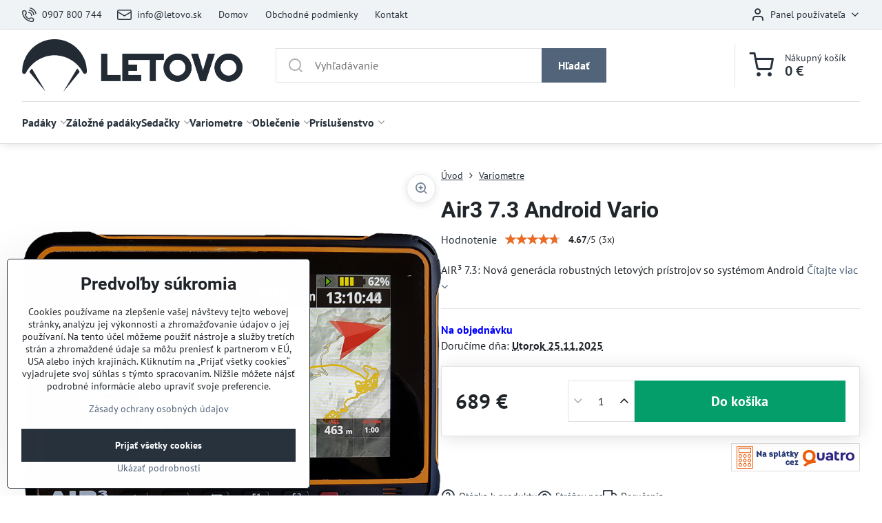

--- FILE ---
content_type: text/html; charset=UTF-8
request_url: https://www.letovo.sk/p-187/air-7-3
body_size: 23814
content:

<!DOCTYPE html>
<html  data-lang-code="sk" lang="sk" class="no-js s1-hasHeader1 s1-hasFixedMenu" data-lssid="c3dc5b2aa9a6">
    <head>
        <meta charset="utf-8">
        		<title>AIR³ 7.3 - Paragliding</title>
                    <meta name="description" content="Nová generácia robustných letových prístrojov so systémom Android">
        		<meta name="viewport" content="width=device-width, initial-scale=1" />
		         
<script data-privacy-group="script">
var FloxSettings = {
'cartItems': {},'cartProducts': {},'cartType': "slider",'loginType': "slider",'regformType': "slider",'langVer': "" 
}; 
 
</script>
<script data-privacy-group="script">
FloxSettings.img_size = { 'min': "50x50",'small': "120x120",'medium': "440x440",'large': "800x800",'max': "1600x1600",'product_antn': "440x440",'product_detail': "800x800" };
</script>
    <template id="privacy_iframe_info">
    <div class="floxIframeBlockedInfo" data-func-text="Funkčné" data-analytic-text="Analytické" data-ad-text="Marketingové" data-nosnippet="1">
    <div class="floxIframeBlockedInfo__common">
        <div class="likeH3">Externý obsah je blokovaný Voľbami súkromia</div>
        <p>Prajete si načítať externý obsah?</p>
    </div>
    <div class="floxIframeBlockedInfo__youtube">
        <div class="likeH3">Videá Youtube sú blokované Voľbami súkromia</div>
        <p>Prajete si načítať Youtube video?</p>
    </div>
    <div class="floxIframeBlockedInfo__buttons">
        <button class="button floxIframeBlockedInfo__once">Povoliť tentokrát</button>
        <button class="button floxIframeBlockedInfo__always" >Povoliť a zapamätať - súhlas s druhom cookie: </button>
    </div>
    <a class="floxIframeBlockedLink__common" href=""><i class="fa fa-external-link"></i> Otvoriť obsah v novom okne</a>
    <a class="floxIframeBlockedLink__youtube" href=""><i class="fa fa-external-link"></i> Otvoriť video v novom okne</a>
</div>
</template>
<script type="text/javascript" data-privacy-group="script">
FloxSettings.options={},FloxSettings.options.MANDATORY=1,FloxSettings.options.FUNC=2,FloxSettings.options.ANALYTIC=4,FloxSettings.options.AD=8;
FloxSettings.options.fullConsent=15;FloxSettings.options.maxConsent=15;FloxSettings.options.consent=0,localStorage.getItem("floxConsent")&&(FloxSettings.options.consent=parseInt(localStorage.getItem("floxConsent")));FloxSettings.options.sync=1;FloxSettings.google_consent2_options={},FloxSettings.google_consent2_options.AD_DATA=1,FloxSettings.google_consent2_options.AD_PERSON=2;FloxSettings.google_consent2_options.consent=-1,localStorage.getItem("floxGoogleConsent2")&&(FloxSettings.google_consent2_options.consent=parseInt(localStorage.getItem("floxGoogleConsent2")));const privacyIsYoutubeUrl=function(e){return e.includes("youtube.com/embed")||e.includes("youtube-nocookie.com/embed")},privacyIsGMapsUrl=function(e){return e.includes("google.com/maps/embed")||/maps\.google\.[a-z]{2,3}\/maps/i.test(e)},privacyGetPrivacyGroup=function(e){var t="";if(e.getAttribute("data-privacy-group")?t=e.getAttribute("data-privacy-group"):e.closest("*[data-privacy-group]")&&(t=e.closest("*[data-privacy-group]").getAttribute("data-privacy-group")),"IFRAME"===e.tagName){let r=e.src||"";privacyIsYoutubeUrl(r)&&(e.setAttribute("data-privacy-group","func"),t="func"),privacyIsGMapsUrl(r)&&(e.setAttribute("data-privacy-group","func"),t="func")}return"regular"===t&&(t="script"),t},privacyBlockScriptNode=function(e){e.type="javascript/blocked";let t=function(r){"javascript/blocked"===e.getAttribute("type")&&r.preventDefault(),e.removeEventListener("beforescriptexecute",t)};e.addEventListener("beforescriptexecute",t)},privacyHandleScriptTag=function(e){let t=privacyGetPrivacyGroup(e);if(t){if("script"===t)return;"mandatory"===t||"func"===t&&FloxSettings.options.consent&FloxSettings.options.FUNC||"analytic"===t&&FloxSettings.options.consent&FloxSettings.options.ANALYTIC||"ad"===t&&FloxSettings.options.consent&FloxSettings.options.AD||privacyBlockScriptNode(e)}else FloxSettings.options.allow_unclassified||privacyBlockScriptNode(e)},privacyShowPlaceholder=function(e){let t=privacyGetPrivacyGroup(e);var r=document.querySelector("#privacy_iframe_info").content.cloneNode(!0),i=r.querySelector(".floxIframeBlockedInfo__always");i.textContent=i.textContent+r.firstElementChild.getAttribute("data-"+t+"-text"),r.firstElementChild.setAttribute("data-"+t,"1"),r.firstElementChild.removeAttribute("data-func-text"),r.firstElementChild.removeAttribute("data-analytic-text"),r.firstElementChild.removeAttribute("data-ad-text");let o=e.parentNode.classList.contains("blockYoutube");if(e.style.height){let a=e.style.height,c=e.style.width;e.setAttribute("data-privacy-style-height",a),r.firstElementChild.style.setProperty("--iframe-h",a),r.firstElementChild.style.setProperty("--iframe-w",c),e.style.height="0"}else if(e.getAttribute("height")){let n=e.getAttribute("height").replace("px",""),l=e.getAttribute("width").replace("px","");e.setAttribute("data-privacy-height",n),n.includes("%")?r.firstElementChild.style.setProperty("--iframe-h",n):r.firstElementChild.style.setProperty("--iframe-h",n+"px"),l.includes("%")?r.firstElementChild.style.setProperty("--iframe-w",l):r.firstElementChild.style.setProperty("--iframe-w",l+"px"),e.setAttribute("height",0)}else if(o&&e.parentNode.style.maxHeight){let s=e.parentNode.style.maxHeight,p=e.parentNode.style.maxWidth;r.firstElementChild.style.setProperty("--iframe-h",s),r.firstElementChild.style.setProperty("--iframe-w",p)}let u=e.getAttribute("data-privacy-src")||"";privacyIsYoutubeUrl(u)?(r.querySelector(".floxIframeBlockedInfo__common").remove(),r.querySelector(".floxIframeBlockedLink__common").remove(),r.querySelector(".floxIframeBlockedLink__youtube").setAttribute("href",u.replace("/embed/","/watch?v="))):u?(r.querySelector(".floxIframeBlockedInfo__youtube").remove(),r.querySelector(".floxIframeBlockedLink__youtube").remove(),r.querySelector(".floxIframeBlockedLink__common").setAttribute("href",u)):(r.querySelector(".floxIframeBlockedInfo__once").remove(),r.querySelector(".floxIframeBlockedInfo__youtube").remove(),r.querySelector(".floxIframeBlockedLink__youtube").remove(),r.querySelector(".floxIframeBlockedLink__common").remove(),r.querySelector(".floxIframeBlockedInfo__always").classList.add("floxIframeBlockedInfo__always--reload")),e.parentNode.insertBefore(r,e.nextSibling),o&&e.parentNode.classList.add("blockYoutube--blocked")},privacyHidePlaceholderIframe=function(e){var t=e.nextElementSibling;if(t&&t.classList.contains("floxIframeBlockedInfo")){let r=e.parentNode.classList.contains("blockYoutube");r&&e.parentNode.classList.remove("blockYoutube--blocked"),e.getAttribute("data-privacy-style-height")?e.style.height=e.getAttribute("data-privacy-style-height"):e.getAttribute("data-privacy-height")?e.setAttribute("height",e.getAttribute("data-privacy-height")):e.classList.contains("invisible")&&e.classList.remove("invisible"),t.remove()}},privacyBlockIframeNode=function(e){var t=e.src||"";""===t&&e.getAttribute("data-src")&&(t=e.getAttribute("data-src")),e.setAttribute("data-privacy-src",t),e.removeAttribute("src"),!e.classList.contains("floxNoPrivacyPlaceholder")&&(!e.style.width||parseInt(e.style.width)>200)&&(!e.getAttribute("width")||parseInt(e.getAttribute("width"))>200)&&(!e.style.height||parseInt(e.style.height)>200)&&(!e.getAttribute("height")||parseInt(e.getAttribute("height"))>200)&&(!e.style.display||"none"!==e.style.display)&&(!e.style.visibility||"hidden"!==e.style.visibility)&&privacyShowPlaceholder(e)},privacyHandleIframeTag=function(e){let t=privacyGetPrivacyGroup(e);if(t){if("script"===t||"mandatory"===t)return;if("func"===t&&FloxSettings.options.consent&FloxSettings.options.FUNC)return;if("analytic"===t&&FloxSettings.options.consent&FloxSettings.options.ANALYTIC||"ad"===t&&FloxSettings.options.consent&FloxSettings.options.AD)return;privacyBlockIframeNode(e)}else{if(FloxSettings.options.allow_unclassified)return;privacyBlockIframeNode(e)}},privacyHandleYoutubeGalleryItem=function(e){if(!(FloxSettings.options.consent&FloxSettings.options.FUNC)){var t=e.closest(".gallery").getAttribute("data-preview-height"),r=e.getElementsByTagName("img")[0],i=r.getAttribute("src").replace(t+"/"+t,"800/800");r.classList.contains("flox-lazy-load")&&(i=r.getAttribute("data-src").replace(t+"/"+t,"800/800")),e.setAttribute("data-href",e.getAttribute("href")),e.setAttribute("href",i),e.classList.replace("ytb","ytbNoConsent")}},privacyBlockPrivacyElementNode=function(e){e.classList.contains("floxPrivacyPlaceholder")?(privacyShowPlaceholder(e),e.classList.add("invisible")):e.style.display="none"},privacyHandlePrivacyElementNodes=function(e){let t=privacyGetPrivacyGroup(e);if(t){if("script"===t||"mandatory"===t)return;if("func"===t&&FloxSettings.options.consent&FloxSettings.options.FUNC)return;if("analytic"===t&&FloxSettings.options.consent&FloxSettings.options.ANALYTIC||"ad"===t&&FloxSettings.options.consent&FloxSettings.options.AD)return;privacyBlockPrivacyElementNode(e)}else{if(FloxSettings.options.allow_unclassified)return;privacyBlockPrivacyElementNode(e)}};function privacyLoadScriptAgain(e){var t=document.getElementsByTagName("head")[0],r=document.createElement("script");r.src=e.getAttribute("src"),t.appendChild(r),e.parentElement.removeChild(e)}function privacyExecuteScriptAgain(e){var t=document.getElementsByTagName("head")[0],r=document.createElement("script");r.textContent=e.textContent,t.appendChild(r),e.parentElement.removeChild(e)}function privacyEnableScripts(){document.querySelectorAll('script[type="javascript/blocked"]').forEach(e=>{let t=privacyGetPrivacyGroup(e);(FloxSettings.options.consent&FloxSettings.options.ANALYTIC&&t.includes("analytic")||FloxSettings.options.consent&FloxSettings.options.AD&&t.includes("ad")||FloxSettings.options.consent&FloxSettings.options.FUNC&&t.includes("func"))&&(e.getAttribute("src")?privacyLoadScriptAgain(e):privacyExecuteScriptAgain(e))})}function privacyEnableIframes(){document.querySelectorAll("iframe[data-privacy-src]").forEach(e=>{let t=privacyGetPrivacyGroup(e);if(!(FloxSettings.options.consent&FloxSettings.options.ANALYTIC&&t.includes("analytic")||FloxSettings.options.consent&FloxSettings.options.AD&&t.includes("ad")||FloxSettings.options.consent&FloxSettings.options.FUNC&&t.includes("func")))return;privacyHidePlaceholderIframe(e);let r=e.getAttribute("data-privacy-src");e.setAttribute("src",r),e.removeAttribute("data-privacy-src")})}function privacyEnableYoutubeGalleryItems(){FloxSettings.options.consent&FloxSettings.options.FUNC&&(document.querySelectorAll(".ytbNoConsent").forEach(e=>{e.setAttribute("href",e.getAttribute("data-href")),e.classList.replace("ytbNoConsent","ytb")}),"function"==typeof initGalleryPlugin&&initGalleryPlugin())}function privacyEnableBlockedContent(e,t){document.querySelectorAll(".floxCaptchaCont").length&&(e&FloxSettings.options.FUNC)!=(t&FloxSettings.options.FUNC)?window.location.reload():(privacyEnableScripts(),privacyEnableIframes(),privacyEnableYoutubeGalleryItems(),"function"==typeof FloxSettings.privacyEnableScriptsCustom&&FloxSettings.privacyEnableScriptsCustom())}
function privacyUpdateConsent(){ FloxSettings.ga4&&"function"==typeof gtag&&gtag("consent","update",{ad_storage:FloxSettings.options.consent&FloxSettings.options.AD?"granted":"denied",analytics_storage:FloxSettings.options.consent&FloxSettings.options.ANALYTIC?"granted":"denied",functionality_storage:FloxSettings.options.consent&FloxSettings.options.FUNC?"granted":"denied",personalization_storage:FloxSettings.options.consent&FloxSettings.options.FUNC?"granted":"denied",security_storage:FloxSettings.options.consent&FloxSettings.options.FUNC?"granted":"denied",ad_user_data:FloxSettings.google_consent2_options.consent>-1&&FloxSettings.google_consent2_options.consent&FloxSettings.google_consent2_options.AD_DATA?"granted":"denied",ad_personalization:FloxSettings.google_consent2_options.consent>-1&&FloxSettings.google_consent2_options.consent&FloxSettings.google_consent2_options.AD_PERSON?"granted":"denied"});FloxSettings.gtm&&(gtag("consent","update",{ad_storage:FloxSettings.options.consent&FloxSettings.options.AD?"granted":"denied",analytics_storage:FloxSettings.options.consent&FloxSettings.options.ANALYTIC?"granted":"denied",functionality_storage:FloxSettings.options.consent&FloxSettings.options.FUNC?"granted":"denied",personalization_storage:FloxSettings.options.consent&FloxSettings.options.FUNC?"granted":"denied",security_storage:FloxSettings.options.consent&FloxSettings.options.FUNC?"granted":"denied",ad_user_data:FloxSettings.google_consent2_options.consent>-1&&FloxSettings.google_consent2_options.consent&FloxSettings.google_consent2_options.AD_DATA?"granted":"denied",ad_personalization:FloxSettings.google_consent2_options.consent>-1&&FloxSettings.google_consent2_options.consent&FloxSettings.google_consent2_options.AD_PERSON?"granted":"denied"}),dataLayer.push({cookie_consent:{marketing:FloxSettings.options.consent&FloxSettings.options.AD?"granted":"denied",analytics:FloxSettings.options.consent&FloxSettings.options.ANALYTIC?"granted":"denied"},event:"cookie_consent"}));if(FloxSettings.sklik&&FloxSettings.sklik.active){var e={rtgId:FloxSettings.sklik.seznam_retargeting_id,consent:FloxSettings.options.consent&&FloxSettings.options.consent&FloxSettings.options.ANALYTIC?1:0};"category"===FloxSettings.sklik.pageType?(e.category=FloxSettings.sklik.category,e.pageType=FloxSettings.sklik.pageType):"offerdetail"===FloxSettings.sklik.pagetype&&(e.itemId=FloxSettings.sklik.itemId,e.pageType=FloxSettings.sklik.pageType),window.rc&&window.rc.retargetingHit&&window.rc.retargetingHit(e)}"function"==typeof loadCartFromLS&&"function"==typeof saveCartToLS&&(loadCartFromLS(),saveCartToLS());}
const observer=new MutationObserver(e=>{e.forEach(({addedNodes:e})=>{e.forEach(e=>{if(FloxSettings.options.consent!==FloxSettings.options.maxConsent){if(1===e.nodeType&&"SCRIPT"===e.tagName)return privacyHandleScriptTag(e);if(1===e.nodeType&&"IFRAME"===e.tagName)return privacyHandleIframeTag(e);if(1===e.nodeType&&"A"===e.tagName&&e.classList.contains("ytb"))return privacyHandleYoutubeGalleryItem(e);if(1===e.nodeType&&"SCRIPT"!==e.tagName&&"IFRAME"!==e.tagName&&e.classList.contains("floxPrivacyElement"))return privacyHandlePrivacyElementNodes(e)}1===e.nodeType&&(e.classList.contains("mainPrivacyModal")||e.classList.contains("mainPrivacyBar"))&&(FloxSettings.options.consent>0&&!FloxSettings.options.forceShow&&-1!==FloxSettings.google_consent2_options.consent?e.style.display="none":FloxSettings.options.consent>0&&-1===FloxSettings.google_consent2_options.consent?e.classList.add("hideBWConsentOptions"):-1!==FloxSettings.google_consent2_options.consent&&e.classList.add("hideGC2ConsentOptions"))})})});observer.observe(document.documentElement,{childList:!0,subtree:!0}),document.addEventListener("DOMContentLoaded",function(){observer.disconnect()});const createElementBackup=document.createElement;document.createElement=function(...e){if("script"!==e[0].toLowerCase())return createElementBackup.bind(document)(...e);let n=createElementBackup.bind(document)(...e);return n.setAttribute("data-privacy-group","script"),n};
</script>

<meta name="referrer" content="no-referrer-when-downgrade">


<link rel="canonical" href="https://www.letovo.sk/p-187/air-7-3">
    

<style itemscope itemtype="https://schema.org/WebPage" itemref="p1a p1b p1c"></style> 
<meta id="p1a" itemprop="name" content="AIR³ 7.3 - Paragliding">
<meta id="p1b" itemprop="description" content="Nová generácia robustných letových prístrojov so systémom Android">  
<meta property="og:title" content="AIR³ 7.3 - Paragliding">

<meta property="og:url" content="https://www.letovo.sk/p-187/air-7-3">
<meta property="og:description" content="Nová generácia robustných letových prístrojov so systémom Android">

<meta name="twitter:card" content="summary_large_image">
<meta name="twitter:title" content="AIR³ 7.3 - Paragliding">
<meta name="twitter:description" content="Nová generácia robustných letových prístrojov so systémom Android">

    <meta property="og:locale" content="sk_SK">

    <meta property="og:type" content="product">
    <meta id="p1c" itemprop="image" content="https://www.letovo.sk/resize/e/440/440/files/7.3.png">
    <meta property="og:image" content="https://www.letovo.sk/resize/e/1200/630/files/7.3.png">  
    <meta name="twitter:image" content="https://www.letovo.sk/resize/e/1200/630/files/7.3.png">
    <link href="https://www.letovo.sk/resize/e/440/440/files/7.3.png" rel="previewimage">

<link rel="alternate" type="application/rss+xml" title="RSS feed pre www.letovo.sk" href="/e/rss/news">

<link rel="dns-prefetch" href="https://www.biznisweb.sk">
<link rel="preconnect" href="https://www.biznisweb.sk/" crossorigin>
<style type="text/css">
        

@font-face {
  font-family: 'PT Sans';
  font-style: normal;
  font-display: swap;
  font-weight: 400;
  src: local(''),
       url('https://www.biznisweb.sk/templates/bw-fonts/pt-sans-v17-latin-ext_latin-regular.woff2') format('woff2'),
       url('https://www.biznisweb.sk/templates/bw-fonts/pt-sans-v17-latin-ext_latin-regular.woff') format('woff');
}


@font-face {
  font-family: 'PT Sans';
  font-style: normal;
  font-display: swap;
  font-weight: 700;
  src: local(''),
       url('https://www.biznisweb.sk/templates/bw-fonts/pt-sans-v17-latin-ext_latin-700.woff2') format('woff2'),
       url('https://www.biznisweb.sk/templates/bw-fonts/pt-sans-v17-latin-ext_latin-700.woff') format('woff');
}

@font-face {
  font-family: 'Roboto';
  font-style: normal;
  font-display: swap;
  font-weight: 400;
  src: local(''),
       url('https://www.biznisweb.sk/templates/bw-fonts/roboto-v30-latin-ext_latin-regular.woff2') format('woff2'),
       url('https://www.biznisweb.sk/templates/bw-fonts/roboto-v30-latin-ext_latin-regular.woff') format('woff');
}


@font-face {
  font-family: 'Roboto';
  font-style: normal;
  font-display: swap;
  font-weight: 700;
  src: local(''),
       url('https://www.biznisweb.sk/templates/bw-fonts/roboto-v30-latin-ext_latin-700.woff2') format('woff2'),
       url('https://www.biznisweb.sk/templates/bw-fonts/roboto-v30-latin-ext_latin-700.woff') format('woff');
}
</style>

<link rel="preload" href="/erp-templates/skins/flat/universal/fonts/fontawesome-webfont.woff2" as="font" type="font/woff2" crossorigin>
<link href="/erp-templates/251106102452/universal.css" rel="stylesheet" type="text/css" media="all">  




  
<script data-privacy-group="regular">
    window.dataLayer = window.dataLayer || [];
    function gtag(){ dataLayer.push(arguments); }
    if(FloxSettings.options) {
        if(FloxSettings.options.consent) {
          gtag('consent', 'default', {
              'ad_storage': (FloxSettings.options.consent & FloxSettings.options.AD)?'granted':'denied',
              'analytics_storage': (FloxSettings.options.consent & FloxSettings.options.ANALYTIC)?'granted':'denied',
              'functionality_storage': (FloxSettings.options.consent & FloxSettings.options.FUNC)?'granted':'denied',
              'personalization_storage': (FloxSettings.options.consent & FloxSettings.options.FUNC)?'granted':'denied',
              'security_storage': (FloxSettings.options.consent & FloxSettings.options.FUNC)?'granted':'denied',
              'ad_user_data': ((FloxSettings.google_consent2_options.consent > -1) && FloxSettings.google_consent2_options.consent & FloxSettings.google_consent2_options.AD_DATA)?'granted':'denied',
              'ad_personalization': ((FloxSettings.google_consent2_options.consent > -1) && FloxSettings.google_consent2_options.consent & FloxSettings.google_consent2_options.AD_PERSON)?'granted':'denied'              
          });
          dataLayer.push({ 'cookie_consent': {
            'marketing': (FloxSettings.options.consent & FloxSettings.options.AD)?'granted':'denied',
            'analytics': (FloxSettings.options.consent & FloxSettings.options.ANALYTIC)?'granted':'denied'
          } });
        } else {
          gtag('consent', 'default', {
              'ad_storage': 'denied',
              'analytics_storage': 'denied',
              'functionality_storage': 'denied',
              'personalization_storage': 'denied',
              'security_storage': 'denied',
              'ad_user_data': 'denied',
              'ad_personalization': 'denied'
          });      
          dataLayer.push({ 'cookie_consent': {
            'marketing': 'denied',
            'analytics': 'denied'
            } 
          });    
        }    
    }
    
    dataLayer.push({
        'pageType' : 'product',
        'value': '560.16',
        'currency': 'EUR',
        'contentIds': ["187"]
            });
 
    FloxSettings.currency = 'EUR';
    FloxSettings.gtm = { 'init': true, 'container_id': ' GTM-KQ8C74SF', 'page_type': 'product' };
    </script>

    <!-- Google Tag Manager HEAD -->
<script data-privacy-group="regular">(function(w,d,s,l,i){w[l]=w[l]||[];w[l].push({'gtm.start':
new Date().getTime(),event:'gtm.js'});var f=d.getElementsByTagName(s)[0],
j=d.createElement(s),dl=l!='dataLayer'?'&l='+l:'';j.async=true;j.src=
'//www.googletagmanager.com/gtm.js?id='+i+dl;f.parentNode.insertBefore(j,f);
})(window,document,'script','dataLayer',' GTM-KQ8C74SF');</script>
 
<script data-privacy-group="mandatory">
    FloxSettings.trackerData = {
                    'cartIds': []
            };
    </script>    <!-- Global site tag (gtag.js) - Google Analytics -->
    <script async src="https://www.googletagmanager.com/gtag/js?id=G-H0QGRJ8Q7F" data-privacy-group="regular"></script>    
    <script data-privacy-group="regular">
        window.dataLayer = window.dataLayer || [];
        function gtag(){ dataLayer.push(arguments); }
        if(FloxSettings.options) {
          if(FloxSettings.options.consent) {
            gtag('consent', 'default', {
              'ad_storage': (FloxSettings.options.consent & FloxSettings.options.AD)?'granted':'denied',
              'analytics_storage': (FloxSettings.options.consent & FloxSettings.options.ANALYTIC)?'granted':'denied',
              'functionality_storage': (FloxSettings.options.consent & FloxSettings.options.FUNC)?'granted':'denied',
              'personalization_storage': (FloxSettings.options.consent & FloxSettings.options.FUNC)?'granted':'denied',
              'security_storage': (FloxSettings.options.consent & FloxSettings.options.FUNC)?'granted':'denied',
              'ad_user_data': ((FloxSettings.google_consent2_options.consent > -1) && FloxSettings.google_consent2_options.consent & FloxSettings.google_consent2_options.AD_DATA)?'granted':'denied',
              'ad_personalization': ((FloxSettings.google_consent2_options.consent > -1) && FloxSettings.google_consent2_options.consent & FloxSettings.google_consent2_options.AD_PERSON)?'granted':'denied',
              'wait_for_update': 500
            });  
          } else {
            gtag('consent', 'default', {
              'ad_storage': 'denied',
              'analytics_storage': 'denied',
              'functionality_storage': 'denied',
              'personalization_storage': 'denied',
              'security_storage': 'denied',
              'ad_user_data': 'denied',
              'ad_personalization': 'denied',
              'wait_for_update': 500
            });  
          }
        }
        gtag('js', new Date());
     
        gtag('set', { 'currency': 'EUR' }); 
      
    

    FloxSettings.ga4 = 1;
    FloxSettings.gtagID = 'G-H0QGRJ8Q7F';
    gtag('config', 'G-H0QGRJ8Q7F',{  'groups': 'ga4' });   

  
    </script>   
 
    <link rel="shortcut icon" href="/files/sni--mka-obrazovky-2023-10-16-o-18.21.49.png">
    <link rel="icon" href="/files/sni--mka-obrazovky-2023-10-16-o-18.21.49.png?refresh" type="image/x-icon">

		<script data-privacy-group="script">
			FloxSettings.cartType = "same_page";
			FloxSettings.loginType = "custom";
			FloxSettings.regformType = "custom";
		</script>
												<style>
			:root {
				--s1-accentTransparent: #51647A17;
				--s1-accentComplement: #fff;
				--s1-maccentComplement: #fff;
				--s1-menuBgComplementTransparent: #000b;
				--s1-menuBgComplementTransparent2: #0002;
				--s1-menuBgComplement: #000;
				--s1-accentDark: #28323d;
			}
		</style>

		</head>
<body class="s1-pt-product ">
    
    <noscript class="noprint">
        <div id="noscript">
            Javascript není prohlížečem podporován nebo je vypnutý. Pro zobrazení stránky tak, jak byla zamýšlena, použijte prohlížeč s podporou JavaScript.
            <br>Pomoc: <a href="https://www.enable-javascript.com/" target="_blank">Enable-Javascript.com</a>.
        </div>
    </noscript>
    
    <div class="oCont remodal-bg">
																								
						

	
	<section class="s1-headerTop s1-headerTop-style1 noprint">
		<div class="s1-cont flex ai-c">
							<div class="s1-headerTop-left">
					                        <div id="box-id-top_header_left" class="pagebox">
                                                        	<nav class="s1-topNav">
		<ul class="s1-topNav-items">
																				<li class="s1-topNav-item ">
						<a class="s1-topNav-link " href="tel:+421907800744" >
															    <i class="navIcon navIconBWSet imgIcon50"><svg xmlns="http://www.w3.org/2000/svg" width="32.363" height="32.696" viewBox="0 0 32.363 32.696" fill="currentColor">
    <path d="M50.089,33.454a1.089,1.089,0,0,1-1.057-.818A16.444,16.444,0,0,0,36.816,20.8a1.085,1.085,0,1,1,.485-2.116A18.64,18.64,0,0,1,51.148,32.1a1.085,1.085,0,0,1-.789,1.319A1.146,1.146,0,0,1,50.089,33.454Z" transform="translate(-18.819 -18.652)"/>
    <path d="M45.271,36.015a1.091,1.091,0,0,1-1.08-.933,11.093,11.093,0,0,0-9.62-9.407,1.085,1.085,0,1,1,.271-2.153A13.276,13.276,0,0,1,46.353,34.778,1.086,1.086,0,0,1,45.425,36,1.151,1.151,0,0,1,45.271,36.015Z" transform="translate(-18.819 -18.652)"/>
    <path d="M40.16,37.721a1.088,1.088,0,0,1-1.091-1.085,5.871,5.871,0,0,0-5.884-5.846,1.085,1.085,0,1,1,0-2.17,8.051,8.051,0,0,1,8.067,8.016A1.089,1.089,0,0,1,40.16,37.721Z" transform="translate(-18.819 -18.652)"/>
    <path d="M40.781,51.348l-.179,0c-6.259-.15-21.417-6.59-21.781-21.646a4.416,4.416,0,0,1,4.195-4.873l1.667-.04c1.493-.022,4.368,1.1,4.478,5.638.1,4.086-1.181,4.893-1.953,5.009a1.073,1.073,0,0,1-.138.013l-.32.007a16.914,16.914,0,0,0,8.062,8.011l.007-.317a1.285,1.285,0,0,1,.012-.138c.118-.767.929-2.037,5.042-1.941,4.569.11,5.709,2.959,5.672,4.451l-.04,1.657a4.594,4.594,0,0,1-.661,2.126A4.425,4.425,0,0,1,40.781,51.348ZM24.763,26.956h-.027L23.069,27c-.491.022-2.123.281-2.066,2.651.352,14.5,15.42,19.427,19.652,19.528,2.388.091,2.645-1.564,2.668-2.063l.04-1.646c.018-.74-.7-2.161-3.542-2.229a6.37,6.37,0,0,0-2.828.344l-.005.2a1.988,1.988,0,0,1-.9,1.613,2.014,2.014,0,0,1-1.841.184,18.874,18.874,0,0,1-9.628-9.568,1.973,1.973,0,0,1,.186-1.828,2.006,2.006,0,0,1,1.622-.9l.2,0a6.306,6.306,0,0,0,.346-2.809C26.911,27.686,25.516,26.956,24.763,26.956Zm10.3,16.612h0Z" transform="translate(-18.819 -18.652)"/>
</svg>
</i>

														<span class="s1-topNav-linkText">0907 800 744</span>
						</a>
					</li>
																								<li class="s1-topNav-item ">
						<a class="s1-topNav-link " href="mailto:info@letovo.sk" >
															    <i class="navIcon navIconBWSet imgIcon50"><svg xmlns="http://www.w3.org/2000/svg" width="34.079" height="24.679" viewBox="0 0 34.079 24.679" fill="currentColor">
  <path d="M48.018,22.66H21.982a4.027,4.027,0,0,0-4.022,4.022V43.318a4.028,4.028,0,0,0,4.022,4.022H48.018a4.028,4.028,0,0,0,4.022-4.022V26.682A4.027,4.027,0,0,0,48.018,22.66ZM21.982,25.084H48.018a1.6,1.6,0,0,1,1.6,1.6v.843L35.068,36.016l-14.684-8.7v-.629A1.6,1.6,0,0,1,21.982,25.084ZM48.018,44.916H21.982a1.6,1.6,0,0,1-1.6-1.6V30.128l14.061,8.336a1.208,1.208,0,0,0,1.229,0l13.942-8.137V43.318A1.6,1.6,0,0,1,48.018,44.916Z" transform="translate(-17.96 -22.66)"/>
</svg>
</i>

														<span class="s1-topNav-linkText">info@letovo.sk</span>
						</a>
					</li>
																								<li class="s1-topNav-item ">
						<a class="s1-topNav-link " href="/" >
														<span class="s1-topNav-linkText">Domov</span>
						</a>
					</li>
																								<li class="s1-topNav-item ">
						<a class="s1-topNav-link " href="/obchodne-podmienky" >
														<span class="s1-topNav-linkText">Obchodné podmienky</span>
						</a>
					</li>
																								<li class="s1-topNav-item ">
						<a class="s1-topNav-link " href="/kontakt" >
														<span class="s1-topNav-linkText">Kontakt</span>
						</a>
					</li>
									</ul>
	</nav>

                             
            </div> 
    
				</div>
										<div class="s1-headerTop-right flex ml-a">
											<div class="s1-dropDown s1-loginDropdown">
	<a href="/e/login" class="s1-dropDown-toggler">
		<i class="s1-icon s1-icon-user s1-dropDown-icon" aria-hidden="true"></i>
		<span class="s1-dropDown-title">Panel používateľa</span>
		<i class="fa fa-angle-down s1-dropDown-arrow"></i>
	</a>
	<ul class="s1-dropDown-items">
				<li class="s1-dropDown-item">
			<a class="s1-dropDown-link" href="/e/login" data-remodal-target="s1-acc">
				<i class="s1-icon s1-icon-log-in s1-dropDown-icon"></i>
				<span class="s1-dropDown-title">Prihlásiť sa</span>
			</a>
		</li>
						<li class="s1-dropDown-item">
			<a class="s1-dropDown-link" href="/e/account/register">
				<i class="s1-icon s1-icon-user-plus s1-dropDown-icon"></i>
				<span class="s1-dropDown-title">Registrácia</span>
			</a>
		</li>
    		</ul>
</div>

														</div>
					</div>
	</section>
<header class="s1-header s1-header-style1  noprint">
	<section class="s1-header-cont s1-cont flex">
		<div class="s1-header-logo">
							<a class="s1-imglogo" href="/"><img src="/files/sedelogo.png" alt="Logo"></a>
					</div>
		<div class="s1-header-actions flex">
						<div class="s1-header-search">
				<!-- search activator -->
				<div class="s1-header-action m-hide">
					<a href="/e/search" title="Hľadať" class="s1-header-actionLink s1-searchActivatorJS"><i class="s1-icon s1-icon-search"></i></a>
				</div>
					<form action="/e/search" method="get" class="siteSearchForm s1-topSearch-form">
		<div class="siteSearchCont s1-topSearch">
			<label class="s1-siteSearch-label flex">
				<i class="s1-icon s1-icon-search rm-hide"></i>
				<input data-pages="Stránky" data-products="Produkty" data-categories="Kategórie" data-news="Novinky" data-brands="Výrobca" class="siteSearchInput" id="s1-small-search" placeholder="Vyhľadávanie" name="word" type="text" value="">
				<button class="button" type="submit">Hľadať</button>
			</label>
		</div>
	</form>

			</div>
			
												<!-- cart -->
			<div class="s1-headerCart-outer">
				            
    		<div class="s1-header-action s1-headerCart">
			<a class="s1-header-actionLink smallCart" href="/e/cart/index" title="Nákupný košík">
				<i class="s1-icon s1-icon-shopping-cart"></i>
				<span class="smallCartItems buttonCartInvisible invisible">0</span>
				<div class="s1-scText rl-hide">
					<span class="s1-scTitle">Nákupný košík</span>
					<span class="smallCartTotal smallCartPrice" data-pieces="0">0 €</span>
				</div>
			</a>
			<div id="s1-customSmallCartCont" class="s1-smallCart-wrapper"></div>
		</div>
    
			</div>
			<!-- menu -->
						<div class="s1-header-action l-hide">
				<button aria-label="Menu" class="s1-header-actionLink s1-menuActivatorJS"><i class="s1-icon s1-icon-menu"></i></button>
			</div>
					</div>
	</section>
		<div class="s1-menu-section ">
					<div class="s1-menu-overlay s1-menuActivatorJS l-hide"></div>
			<div class="s1-menu-wrapper">
				<div class="s1-menu-header l-hide">
					Menu
					<span class="s1-menuClose s1-menuActivatorJS">✕</span>
				</div>
				<div class="s1-menu-cont s1-cont">
											                        <div id="box-id-flox_main_menu" class="pagebox">
                                                        																																<nav class="s1-menu s1-menu-left ">
						<ul class="s1-menu-items">
														
																																																																																																
											<li class="s1-menu-item  hasSubmenu s1-sub-group s1-sub-group-inlineLinks ">
							<a class="s1-menu-link " href="/c/padaky">
																<span>Padáky</span>
								<i class="s1-menuChevron fa fa-angle-right"></i>							</a>
															<ul class="s1-submenu-items level-1">
								<li class="s1-submenu-item level-1    ">
															<a href="/c/padaky/padaky-en-a" class="s1-submenu-link ">
						<span>Padáky EN-A</span>
											</a>
									</li>
								<li class="s1-submenu-item level-1    ">
															<a href="/c/padaky/padaky-en-b" class="s1-submenu-link ">
						<span>Padáky EN-B</span>
											</a>
									</li>
											</ul>
													</li>
																			
																																																																																																
											<li class="s1-menu-item   ">
							<a class="s1-menu-link " href="/c/zalozne-padaky">
																<span>Záložné padáky</span>
															</a>
													</li>
																			
																																																																																																
											<li class="s1-menu-item  hasSubmenu s1-sub-group s1-sub-group-inlineLinks ">
							<a class="s1-menu-link " href="/c/sedacky">
																<span>Sedačky</span>
								<i class="s1-menuChevron fa fa-angle-right"></i>							</a>
															<ul class="s1-submenu-items level-1">
								<li class="s1-submenu-item level-1 hasIcon   ">
															<a class="s1-submenu-image rl-hide" href="/c/sedacky/otvorene-sedacky">
						<img class="s1-submenu-img flox-lazy-load" data-src="/resize/e/100/100/files/sedacky-otvorene-paragliding.webp" alt="Otvorené sedačky - Paragliding" loading="lazy">
					</a>
										<a href="/c/sedacky/otvorene-sedacky" class="s1-submenu-link ">
						<span>Otvorené sedačky</span>
											</a>
									</li>
								<li class="s1-submenu-item level-1 hasIcon   ">
															<a class="s1-submenu-image rl-hide" href="/c/sedacky/kokonove-sedacky">
						<img class="s1-submenu-img flox-lazy-load" data-src="/resize/e/100/100/files/kokonove-sedacky.jpeg" alt="Kokonové sedačky - Paragliding" loading="lazy">
					</a>
										<a href="/c/sedacky/kokonove-sedacky" class="s1-submenu-link ">
						<span>Kokonové sedačky</span>
											</a>
									</li>
								<li class="s1-submenu-item level-1 hasIcon   ">
															<a class="s1-submenu-image rl-hide" href="/c/sedacky/ultralahke-sedacky">
						<img class="s1-submenu-img flox-lazy-load" data-src="/resize/e/100/100/files/ultralahke-sedacky-paragliding.jpeg" alt="Ultraľahké sedačky - Paragliding" loading="lazy">
					</a>
										<a href="/c/sedacky/ultralahke-sedacky" class="s1-submenu-link ">
						<span>Ultraľahké sedačky</span>
											</a>
									</li>
											</ul>
													</li>
																			
																																																																																																															
											<li class="s1-menu-item  hasSubmenu s1-sub-group s1-sub-group-inlineLinks submenuVisible">
							<a class="s1-menu-link select" href="/c/variometre">
																<span>Variometre</span>
								<i class="s1-menuChevron fa fa-angle-right"></i>							</a>
															<ul class="s1-submenu-items level-1">
								<li class="s1-submenu-item level-1 hasIcon   ">
															<a class="s1-submenu-image rl-hide" href="/c/variometre/s-gps">
						<img class="s1-submenu-img flox-lazy-load" data-src="/resize/e/100/100/files/7.3.png" alt="Variometre s GPS - Paragliding" loading="lazy">
					</a>
										<a href="/c/variometre/s-gps" class="s1-submenu-link ">
						<span>S GPS</span>
											</a>
									</li>
								<li class="s1-submenu-item level-1 hasIcon   ">
															<a class="s1-submenu-image rl-hide" href="/c/variometre/bez-gps">
						<img class="s1-submenu-img flox-lazy-load" data-src="/resize/e/100/100/files/stodeus.jpeg" alt="Variometre bez GPS - Paragliding" loading="lazy">
					</a>
										<a href="/c/variometre/bez-gps" class="s1-submenu-link ">
						<span>Bez GPS</span>
											</a>
									</li>
								<li class="s1-submenu-item level-1 hasIcon   ">
															<a class="s1-submenu-image rl-hide" href="/c/variometre/prislusenstvo">
						<img class="s1-submenu-img flox-lazy-load" data-src="/resize/e/100/100/files/micro-usb-to-usb-c-otg-host-cable.jpeg" alt="Príslušenstvo k variometrom - Paragliding" loading="lazy">
					</a>
										<a href="/c/variometre/prislusenstvo" class="s1-submenu-link ">
						<span>Príslušenstvo</span>
											</a>
									</li>
											</ul>
													</li>
																			
																																																																																																
											<li class="s1-menu-item  hasSubmenu s1-sub-group s1-sub-group-inlineLinks ">
							<a class="s1-menu-link " href="/c/oblecenie">
																<span>Oblečenie</span>
								<i class="s1-menuChevron fa fa-angle-right"></i>							</a>
															<ul class="s1-submenu-items level-1">
								<li class="s1-submenu-item level-1 hasIcon   ">
															<a class="s1-submenu-image rl-hide" href="/c/oblecenie/rukavice">
						<img class="s1-submenu-img flox-lazy-load" data-src="/resize/e/100/100/files/rukavice-chiba-thermo-aktiv.jpeg" alt="Rukavice - Paragliding" loading="lazy">
					</a>
										<a href="/c/oblecenie/rukavice" class="s1-submenu-link ">
						<span>Rukavice</span>
											</a>
									</li>
								<li class="s1-submenu-item level-1 hasIcon   ">
															<a class="s1-submenu-image rl-hide" href="/c/oblecenie/bundy">
						<img class="s1-submenu-img flox-lazy-load" data-src="/resize/e/100/100/files/bundy.png" alt="Bundy - Paragliding" loading="lazy">
					</a>
										<a href="/c/oblecenie/bundy" class="s1-submenu-link ">
						<span>Bundy</span>
											</a>
									</li>
								<li class="s1-submenu-item level-1 hasIcon   ">
															<a class="s1-submenu-image rl-hide" href="/c/oblecenie/tricka">
						<img class="s1-submenu-img flox-lazy-load" data-src="/resize/e/100/100/files/tricka.png" alt="Tričká - Paragliding" loading="lazy">
					</a>
										<a href="/c/oblecenie/tricka" class="s1-submenu-link ">
						<span>Tričká</span>
											</a>
									</li>
								<li class="s1-submenu-item level-1 hasIcon   ">
															<a class="s1-submenu-image rl-hide" href="/c/oblecenie/nakrcniky-a-kukly">
						<img class="s1-submenu-img flox-lazy-load" data-src="/resize/e/100/100/files/nakrcniky.jpeg" alt="Nákrčníky a kukly - Paragliding" loading="lazy">
					</a>
										<a href="/c/oblecenie/nakrcniky-a-kukly" class="s1-submenu-link ">
						<span>Nákrčníky a kukly</span>
											</a>
									</li>
											</ul>
													</li>
																			
																																																																																																
											<li class="s1-menu-item  hasSubmenu s1-sub-group s1-sub-group-inlineLinks ">
							<a class="s1-menu-link " href="/c/prislusenstvo">
																<span>Príslušenstvo</span>
								<i class="s1-menuChevron fa fa-angle-right"></i>							</a>
															<ul class="s1-submenu-items level-1">
								<li class="s1-submenu-item level-1 hasIcon   ">
															<a class="s1-submenu-image rl-hide" href="/c/prislusenstvo/batohy-a-rychlovaky">
						<img class="s1-submenu-img flox-lazy-load" data-src="/resize/e/100/100/files/batohy.webp" alt="Batohy a rýchlovaky - Paragliding" loading="lazy">
					</a>
										<a href="/c/prislusenstvo/batohy-a-rychlovaky" class="s1-submenu-link ">
						<span>Batohy a rýchlovaky</span>
											</a>
									</li>
								<li class="s1-submenu-item level-1 hasIcon   ">
															<a class="s1-submenu-image rl-hide" href="/c/prislusenstvo/drziaky-na-c-popruhy">
						<img class="s1-submenu-img flox-lazy-load" data-src="/resize/e/100/100/files/drziak-c.jpeg" alt="Držiaky na C popruhy - Paragliding" loading="lazy">
					</a>
										<a href="/c/prislusenstvo/drziaky-na-c-popruhy" class="s1-submenu-link ">
						<span>Držiaky na C popruhy</span>
											</a>
									</li>
								<li class="s1-submenu-item level-1 hasIcon   ">
															<a class="s1-submenu-image rl-hide" href="/c/prislusenstvo/hydrovaky-a-flase">
						<img class="s1-submenu-img flox-lazy-load" data-src="/resize/e/100/100/files/platypus-hoser-1.jpeg" alt="Hydrovaky a fľaše - Paragliding" loading="lazy">
					</a>
										<a href="/c/prislusenstvo/hydrovaky-a-flase" class="s1-submenu-link ">
						<span>Hydrovaky a fľaše</span>
											</a>
									</li>
								<li class="s1-submenu-item level-1 hasIcon   ">
															<a class="s1-submenu-image rl-hide" href="/c/prislusenstvo/karabiny-a-spojky">
						<img class="s1-submenu-img flox-lazy-load" data-src="/resize/e/100/100/files/karabiny.jpeg" alt="Karabíny - Paragliding" loading="lazy">
					</a>
										<a href="/c/prislusenstvo/karabiny-a-spojky" class="s1-submenu-link ">
						<span>Karabíny a spojky</span>
											</a>
									</li>
								<li class="s1-submenu-item level-1 hasIcon   ">
															<a class="s1-submenu-image rl-hide" href="/c/prislusenstvo/kompasy-paragliding">
						<img class="s1-submenu-img flox-lazy-load" data-src="/resize/e/100/100/files/kompas.jpeg" alt="Kompasy - Paragliding" loading="lazy">
					</a>
										<a href="/c/prislusenstvo/kompasy-paragliding" class="s1-submenu-link ">
						<span>Kompasy</span>
											</a>
									</li>
								<li class="s1-submenu-item level-1 hasIcon   ">
															<a class="s1-submenu-image rl-hide" href="/c/prislusenstvo/listovacie-vaky">
						<img class="s1-submenu-img flox-lazy-load" data-src="/resize/e/100/100/files/listovacie-vaky.png" alt="Listovacie vaky - Paragliding" loading="lazy">
					</a>
										<a href="/c/prislusenstvo/listovacie-vaky" class="s1-submenu-link ">
						<span>Listovacie vaky</span>
											</a>
									</li>
								<li class="s1-submenu-item level-1 hasIcon   ">
															<a class="s1-submenu-image rl-hide" href="/c/prislusenstvo/prilby">
						<img class="s1-submenu-img flox-lazy-load" data-src="/resize/e/100/100/files/supair-prilba-pilot2.png" alt="Prilby - Paragliding" loading="lazy">
					</a>
										<a href="/c/prislusenstvo/prilby" class="s1-submenu-link ">
						<span>Prilby</span>
											</a>
									</li>
								<li class="s1-submenu-item level-1 hasIcon   ">
															<a class="s1-submenu-image rl-hide" href="/c/prislusenstvo/pultiky">
						<img class="s1-submenu-img flox-lazy-load" data-src="/resize/e/100/100/files/cockpit-light.png" alt="Pultíky - Paragliding" loading="lazy">
					</a>
										<a href="/c/prislusenstvo/pultiky" class="s1-submenu-link ">
						<span>Pultíky</span>
											</a>
									</li>
								<li class="s1-submenu-item level-1    ">
															<a href="/c/prislusenstvo/speed-systemy" class="s1-submenu-link ">
						<span>Speed systémy</span>
											</a>
									</li>
								<li class="s1-submenu-item level-1 hasIcon   ">
															<a class="s1-submenu-image rl-hide" href="/c/prislusenstvo/veterne-rukavy">
						<img class="s1-submenu-img flox-lazy-load" data-src="/resize/e/100/100/files/supair-rukav.png" alt="Veterné rukávy - Paragliding" loading="lazy">
					</a>
										<a href="/c/prislusenstvo/veterne-rukavy" class="s1-submenu-link ">
						<span>Veterné rukávy</span>
											</a>
									</li>
								<li class="s1-submenu-item level-1 hasIcon   ">
															<a class="s1-submenu-image rl-hide" href="/c/prislusenstvo/vysielacky">
						<img class="s1-submenu-img flox-lazy-load" data-src="/resize/e/100/100/files/yaesu-ft-4xe.jpeg" alt="Vysielačky - Paragliding" loading="lazy">
					</a>
										<a href="/c/prislusenstvo/vysielacky" class="s1-submenu-link ">
						<span>Vysielačky</span>
											</a>
									</li>
											</ul>
													</li>
												</ul>
		</nav>
	
                        </div> 
    
										
										<div class="s1-menu-addon s1-menuAddon-sidemenu m-hide">
						                        <div id="box-id-top_header_left" class="pagebox">
                                                        	<nav class="s1-topNav">
		<ul class="s1-topNav-items">
																				<li class="s1-topNav-item ">
						<a class="s1-topNav-link " href="tel:+421907800744" >
															    <i class="navIcon navIconBWSet imgIcon50"><svg xmlns="http://www.w3.org/2000/svg" width="32.363" height="32.696" viewBox="0 0 32.363 32.696" fill="currentColor">
    <path d="M50.089,33.454a1.089,1.089,0,0,1-1.057-.818A16.444,16.444,0,0,0,36.816,20.8a1.085,1.085,0,1,1,.485-2.116A18.64,18.64,0,0,1,51.148,32.1a1.085,1.085,0,0,1-.789,1.319A1.146,1.146,0,0,1,50.089,33.454Z" transform="translate(-18.819 -18.652)"/>
    <path d="M45.271,36.015a1.091,1.091,0,0,1-1.08-.933,11.093,11.093,0,0,0-9.62-9.407,1.085,1.085,0,1,1,.271-2.153A13.276,13.276,0,0,1,46.353,34.778,1.086,1.086,0,0,1,45.425,36,1.151,1.151,0,0,1,45.271,36.015Z" transform="translate(-18.819 -18.652)"/>
    <path d="M40.16,37.721a1.088,1.088,0,0,1-1.091-1.085,5.871,5.871,0,0,0-5.884-5.846,1.085,1.085,0,1,1,0-2.17,8.051,8.051,0,0,1,8.067,8.016A1.089,1.089,0,0,1,40.16,37.721Z" transform="translate(-18.819 -18.652)"/>
    <path d="M40.781,51.348l-.179,0c-6.259-.15-21.417-6.59-21.781-21.646a4.416,4.416,0,0,1,4.195-4.873l1.667-.04c1.493-.022,4.368,1.1,4.478,5.638.1,4.086-1.181,4.893-1.953,5.009a1.073,1.073,0,0,1-.138.013l-.32.007a16.914,16.914,0,0,0,8.062,8.011l.007-.317a1.285,1.285,0,0,1,.012-.138c.118-.767.929-2.037,5.042-1.941,4.569.11,5.709,2.959,5.672,4.451l-.04,1.657a4.594,4.594,0,0,1-.661,2.126A4.425,4.425,0,0,1,40.781,51.348ZM24.763,26.956h-.027L23.069,27c-.491.022-2.123.281-2.066,2.651.352,14.5,15.42,19.427,19.652,19.528,2.388.091,2.645-1.564,2.668-2.063l.04-1.646c.018-.74-.7-2.161-3.542-2.229a6.37,6.37,0,0,0-2.828.344l-.005.2a1.988,1.988,0,0,1-.9,1.613,2.014,2.014,0,0,1-1.841.184,18.874,18.874,0,0,1-9.628-9.568,1.973,1.973,0,0,1,.186-1.828,2.006,2.006,0,0,1,1.622-.9l.2,0a6.306,6.306,0,0,0,.346-2.809C26.911,27.686,25.516,26.956,24.763,26.956Zm10.3,16.612h0Z" transform="translate(-18.819 -18.652)"/>
</svg>
</i>

														<span class="s1-topNav-linkText">0907 800 744</span>
						</a>
					</li>
																								<li class="s1-topNav-item ">
						<a class="s1-topNav-link " href="mailto:info@letovo.sk" >
															    <i class="navIcon navIconBWSet imgIcon50"><svg xmlns="http://www.w3.org/2000/svg" width="34.079" height="24.679" viewBox="0 0 34.079 24.679" fill="currentColor">
  <path d="M48.018,22.66H21.982a4.027,4.027,0,0,0-4.022,4.022V43.318a4.028,4.028,0,0,0,4.022,4.022H48.018a4.028,4.028,0,0,0,4.022-4.022V26.682A4.027,4.027,0,0,0,48.018,22.66ZM21.982,25.084H48.018a1.6,1.6,0,0,1,1.6,1.6v.843L35.068,36.016l-14.684-8.7v-.629A1.6,1.6,0,0,1,21.982,25.084ZM48.018,44.916H21.982a1.6,1.6,0,0,1-1.6-1.6V30.128l14.061,8.336a1.208,1.208,0,0,0,1.229,0l13.942-8.137V43.318A1.6,1.6,0,0,1,48.018,44.916Z" transform="translate(-17.96 -22.66)"/>
</svg>
</i>

														<span class="s1-topNav-linkText">info@letovo.sk</span>
						</a>
					</li>
																								<li class="s1-topNav-item ">
						<a class="s1-topNav-link " href="/" >
														<span class="s1-topNav-linkText">Domov</span>
						</a>
					</li>
																								<li class="s1-topNav-item ">
						<a class="s1-topNav-link " href="/obchodne-podmienky" >
														<span class="s1-topNav-linkText">Obchodné podmienky</span>
						</a>
					</li>
																								<li class="s1-topNav-item ">
						<a class="s1-topNav-link " href="/kontakt" >
														<span class="s1-topNav-linkText">Kontakt</span>
						</a>
					</li>
									</ul>
	</nav>

                             
            </div> 
    
					</div>
					
										<div class="s1-menu-addon s1-menuAddon-account m-hide">
						<div class="s1-dropDown s1-loginDropdown">
	<a href="/e/login" class="s1-dropDown-toggler">
		<i class="s1-icon s1-icon-user s1-dropDown-icon" aria-hidden="true"></i>
		<span class="s1-dropDown-title">Panel používateľa</span>
		<i class="fa fa-angle-down s1-dropDown-arrow"></i>
	</a>
	<ul class="s1-dropDown-items">
				<li class="s1-dropDown-item">
			<a class="s1-dropDown-link" href="/e/login" data-remodal-target="s1-acc">
				<i class="s1-icon s1-icon-log-in s1-dropDown-icon"></i>
				<span class="s1-dropDown-title">Prihlásiť sa</span>
			</a>
		</li>
						<li class="s1-dropDown-item">
			<a class="s1-dropDown-link" href="/e/account/register">
				<i class="s1-icon s1-icon-user-plus s1-dropDown-icon"></i>
				<span class="s1-dropDown-title">Registrácia</span>
			</a>
		</li>
    		</ul>
</div>

					</div>
					
					
									</div>
			</div>
			</div>
</header>

			<div class="s1-scrollObserve" data-body-class="scrolled"></div>

			
			
														
			
						
									
						
			
							<div id="main" class="basic">
					<div class="iCont s1-layout-basic">
						<div id="content" class="mainColumn">
    	

		
	
	

		
							


	
								
			
				
	
			



				<div class="s1-detailOuter">
		<div id="product-detail" class="boxNP" itemscope itemtype="https://schema.org/Product" data-product-id="187">
			<article class="product boxRow">
						<script data-privacy-group="regular">
		FloxSettings.currencySettings = {
			symbol: '€',
			position: 'after',
			round: 2,
			decimals: 2,
			decimal_mark: ',',
			thousands_sep: ''
		};
	</script>

<div class="s1-detailTop s1-detailWithCart">
		<form class="productForm customCart inDetail" data-value="560.16" data-product-id="187" data-lang-id="1" data-currency-id="3" action="/e/cart/add" method="post">
					<div class="column2detail">
			<div class="detailLeftCol">
				
	<div class="s1-detailImgOuter">
		<div class="detailImage ">
			<div class="linkImage s1-detailImg-main s1-imgGallery-image" data-pswp-src="/resize/e/1600/1600/files/7.3.png" title="Air3 7.3 Android Vario" target="_blank">
				<img id="product-image" src="/resize/e/800/800/files/7.3.png" alt="Air3 7.3 Android Vario" title="Air3 7.3 Android Vario" itemprop="image" data-width="800" data-height="800" fetchpriority="high">
			</div>
						
			<span class="hasDiscount s1-discountBedge-detail  invisible">
				<span class="s1-discountBedge">
					<span class="s1-discountBedge-title beforeDiscountTaxValue">
													689 €											</span>
					<span class="s1-discountBedge-value discountPercent">0%</span>
											<span class="s1-discountBedge-priceValue invisible">
															-<span class="discountTaxValue">0 €</span>
													</span>
									</span>
			</span>
		</div>
			</div>

			</div>
	        <div class="detailRightCol">
				<div class="s1-detailTop s1-detailTop-info">
											<ul class="breadcrumbs" itemscope itemtype="https://schema.org/BreadcrumbList">
					    <li class="s1-bc-rm-hide">
        <a href="/">
            <span>Úvod</span>
        </a>
    </li>
    									        <li itemprop="itemListElement" itemscope itemtype="https://schema.org/ListItem" >
            <i class="fa fa-angle-right s1-bc-rm-hide"></i>
            <a href="/c/variometre" itemprop="item">
				<i class="fa fa-angle-left s1-bc-m-hide m-hide noprint"></i><span itemprop="name">Variometre</span>
            </a>
            <meta itemprop="position" content="1">
        </li>
    </ul>
					
					<h1 itemprop="name" class="detailTitle">Air3 7.3 Android Vario</h1>

											<div class="s1-detailRating flex ai-c">
															<a href="#detail-tabs" data-click=".s1-detailRatingTrigger" class="s1-detailRating-title s1-scrollLink">Hodnotenie</a>
														<div class="s1-detailRating-cont">
								<div class="productRating" data-pid="187">
	<p class="productMainRating" data-click=".s1-detailRatingTrigger"  itemprop="aggregateRating" itemscope itemtype="https://schema.org/AggregateRating">
		<span class="s1-productStarsCont">
							<span class="rateit" data-rateit-readonly="true" data-rateit-min="0" data-rateit-step="1" data-rateit-value="4.67"
						data-rateit-resetable="true" data-rateit-ispreset="true" id="product-rating"></span>
															<span class="rateit s1-urate "  data-rateit-resetable="false" data-rateit-min="0" data-rateit-step="1" id="product-user-rating" data-target="#product-rating"></span>
								
					</span>
					<span class="ratingInfo">
				<strong class="ratingNumber" itemprop="ratingValue">4.67</strong>/<span itemprop="bestRating">5</span>
				(<span class="ratingReviewCount" itemprop="ratingCount">3</span>x)
			</span>
			<meta itemprop="worstRating" content="1">
			</p>
</div>
							</div>
						</div>
									</div>

									<meta itemprop="description" content="AIR³ 7.3: Nová generácia robustných letových prístrojov so systémom Android" />
					<div class="detailShort clear s1-blockSmaller">
													AIR³ 7.3: Nová generácia robustných letových prístrojov so systémom Android
							<a href="#detail-tabs" class="s1-detailReadMoreLink s1-scrollLink s1-underline-link" data-click=".s1-detailLongTrigger"><span class="s1-underline-text">Čítajte viac</span> <i class="fa fa-angle-down" aria-hidden="true"></i></a>											</div>
									
									<div class="valErrors s1-blockSmaller"></div>
				
				
				
					<div class="s1-detail-cartTop s1-blockSmaller flex f-wrap ai-c">
				<div class=" s1-detailWh-cont" id="warehouse-status-cont" data-instock="1">
						<p class="s1-detailLine s1-detailWh">
				<strong id="warehouse-status"   style="color:#0000FF">
																		Na objednávku
															</strong>
								<span id="warehouse-show-quantities"  class="invisible">
											(<span id="warehouse-item-quantity">0</span> ks)
									</span>
							</p>
						<p id="warehouse-delivery-info" class="s1-detailLine s1-detailDi " data-title="Objednať najneskôr do: ">
				Doručíme dňa: <span data-s1ttip="Objednať najneskôr do: 10.11.2025 11:00:00" id="warehouse-dd">								<span class="ddDay">Utorok</span> 25.11.2025</span>
			</p>
					</div>
			</div>

			<div class="s1-detailCart">
											<input type="hidden" name="product_id" value="187">
			
						<div class="detailPriceInfo">
					<p class="priceDiscount hasDiscount invisible">
					<span class="tt"><span class="beforeDiscountTaxValue">689 €</span> <span class="vatText">s DPH</span></span>
				<span class="s1-pricingDiscount s1-pricingDiscount-valueCont">
			<span class="s1-pricingDiscount-title">Zľava</span>
												<span class="discountTaxValue">0 €</span>
										<span class="discountPercent s1-pricingDiscount-percent invisible">0%</span>
		</span>
	</p>
	<div itemprop="offers" itemscope itemtype="https://schema.org/Offer">
					<link itemprop="itemCondition" href="https://schema.org/OfferItemCondition" content="https://schema.org/NewCondition">
							<link itemprop="availability" href="https://schema.org/InStock">
				<meta itemprop="url" content="https://www.letovo.sk/p-187/air-7-3">
												<meta itemprop="priceValidUntil" content="2026-11-08T13:15:20">

									<meta itemprop="price" content="689" />
							<meta itemprop="priceCurrency" content="EUR" />

				
									<p class="price">
					<span class="priceTaxValueNumber" data-s1ttip="s DPH">			689 €		</span>
				</p>
						</div>

	
			</div>
			
							<div id="cart-allowed" class="s1-detailCartInfo noprint ">
					<div class="detailCartInfo" data-soldout="Produkt je vypredaný" >
																																												<label class="s1-qty">
								<span class="s1-qty-down disabled"><i class="s1-icon s1-icon-chevron-down"></i></span>
								<input name="qty" type="number" min="1" step="1" class="s1-qty-input s1-qty-detail" value="1" autocomplete="off"  max="999">
																<span class="s1-qty-up"><i class="s1-icon s1-icon-chevron-up"></i></span>
							</label>
							<button type="submit" class="button s1-submitCart">Do&nbsp;košíka</button>
											</div>
									</div>
					</div>
					<div class="s1-scrollObserve" data-body-class="cartScrolled"></div>
			

				<div class="s1-detailAdditional s1-animate">
																		
													<div class="clear righted productDetailWebCalc" id="quatro-cont" data-price="689.00" data-oz="I1754">
            <script data-privacy-group="mandatory">
        function quatroKalkulackaPopup(kodPredajne, cenaTovaru, kodTovarovejAkcie) {
          if(FloxSettings.options && (FloxSettings.options.consent & FloxSettings.options.FUNC)) {            
            var width = 520;
            var height = 800;
            var left = (screen.width/2)-(width/2);
            var top = (screen.height/2)-(height/2);
            var url = "https://quatro.vub.sk/kalkulacka/"+kodPredajne+"?cenaTovaru="+cenaTovaru;
            return window.open(url, "Quatro Kalkulačka", 'location=yes,menubar=no, scrollbars=yes,status=yes, width='+width+', height='+height+', top='+top+', left='+left);
          }
        } 
        </script>

        <a style="cursor:pointer;" onclick="quatroKalkulackaPopup('I1754',document.getElementById('quatro-cont').getAttribute('data-price'));">
          <img src="https://www.quatro.sk/templates/quatro/assets/images/kalkulacka/bd.png" alt="quatro kalkulačka">
        </a>
    </div>

											
											<div class="quantDiscountsCont invisible" data-incr="1" data-main-unit="ks" data-sale-unit="ks">
							<div class="asH3">Množstevné zľavy</div>
							<div class="quantDiscounts">
								<p class="formatkeyCont unitPrice detailQD invisible">
									<span class="QD_text">
										<span class="formatkey_number"></span>
										ks<span class="QD_more"> a viac</span>:
									</span>
									<span class="QD_price_cont">
									<span class="formatkey QD_price"></span>
									/ks</span>
								</p>

																																								
															</div>
						</div>
					
					
					<div class="productActions floxListPageCont">
				<p class="productActionCont s1-productActions-question ">
			<a class="productActionLink s1-productActions-questionLink" data-remodal-target="question" href="#question">
				<i class="s1-icon s1-icon-help-circle"></i>
				<span class="productActionText">Otázka k produktu</span>
			</a>
		</p>
				<div class="productActionCont myWatchdogsJS productWatchdog"
			data-error-del="Strážneho psa sa nepodarilo odstrániť, skúste to, prosím, neskôr."
			data-confirm-del="Naozaj chcete strážneho psa odstrániť?"
			data-error-add="Nepodarilo sa pridať nového strážneho psa. Prosím, skúste to neskôr."
			data-error-validate-add="Pre pokračovanie musíte určiť aspoň jednu stráženú podmienku."
			data-error-no-variants="Pre vytvorenie strážneho psa musíte vybrať variantu produktu.">
			<a class="productActionLink productActionLinkWatchdog addWatchdog" href="">
				<i class="s1-icon s1-icon-eye"></i>
				<span class="productActionText">Strážny pes</span>
			</a>
							<div class="productWatchdogAddModal floxCSSModal">
					<div class="floxCSSModalContent">
						<h3 class="floxCSSModalTitle">Najprv sa musíte prihlásiť</h3>
						<div class="floxCSSModalSimpleContent">
															<ul class="buttons">
																			<li class="buttonContainer">
											<a class="button buttonLog" data-remodal-target="s1-acc" href="/e/login">Prihlásiť sa</a>
										</li>
																												<li class="buttonContainer">
											<a class="button buttonAcc" href="/e/account/register">Zaregistrovať sa</a>
										</li>
																	</ul>
													</div>
						<a href="" class="floxCSSModalClose floxCSSModalCloseX"><i class="fa fa-times"></i> <span class="invisible">Zavrieť</span></a>
					</div>
				</div>
					</div>
	
	


			<div class="productActionCont s1-detailShippings">
			<a href="#" data-remodal-target="shippings" class="productActionLink s1-detailShippings-activator">
				<i class="s1-icon s1-icon-truck"></i>
				<span class="productActionText">Doručenia</span>
			</a>
		</div>
	</div>


					<div class="s1-detailProductInfo s1-blockSmaller">
												
										    <p class="productProducer boxSimple">Výrobca:
		<a href="/b/AIR%C2%B3">
							AIR³
					</a>
		<meta itemprop="manufacturer" content="AIR³">
		<span itemprop="brand" itemtype="https://schema.org/Brand" itemscope><meta itemprop="name" content="AIR³"></span>
    </p>

					</div>

					
					
				</div>
			</div>
		</div>
		</form>
	
	</div>

<div class="s1-detailInfo-cont s1-block">
			<div class="s1-tabs s1-detailTabs s1-animate" id="detail-tabs">
		<div class="s1-tabs-triggers">
											<a class="s1-tabs-trigger active s1-detailLongTrigger" href="#info"><span>Popis</span></a>
																														<a class="s1-tabs-trigger s1-detailRatingTrigger " href="#reviews" data-ratings="1"><span>Recenzie</span> <span class="searchCount">0</span></a>
								<a class="s1-tabs-trigger " href="#discussion"><span>Diskusia</span> <span class="searchCount">0</span></a>
					</div>
					<section class="s1-tabs-content active" id="info">
				<div class="s1-tabs-toggle"><span>Popis</span></div>
				<div class="s1-tabs-content-inner">
					<div class="s1-flexLayout">
						<div class="s1-flexLayout-left s1-narrower clear">
															<div class="userHTMLContent productDescritionLong">
        
    <div class="wp-block-columns has-2-columns is-layout-flex wp-container-3 wp-block-columns-is-layout-flex">
<div class="wp-block-column is-layout-flow wp-block-column-is-layout-flow">
<h2 class="wp-block-heading">Systém</h2>
<ul>
<li>Procesor ARM A73 – 2.0 GHz Octacore.</li>
<li>RAM 8 Gb.</li>
<li>Úložisko 128 Gb + MicroSD slot (až do 128 GB).</li>
<li>Android 11</li>
</ul>
<h2 class="wp-block-heading">Senzory</h2>
<ul>
<li>GPS – GNSS GPS+Glonass+Beidou+AGPS</li>
<li>Baro/Vario - vysoko citlivý švajčiarsky senzor</li>
<li>Accelerometer</li>
<li>Geomagnetický senzor</li>
<li>Gravitačný senzor</li>
<li>Kompas</li>
<li>Gyro senzor</li>
<li>Svetelný sensor</li>
</ul>
<h2 class="wp-block-heading">Interaktivita</h2>
<ul>
<li>5 konfigurovateľných fyzických tlačidiel</li>
<li>Priblíženie, oddialenie</li>
<li>Ďalšia stránka, predchádzajúca stránka</li>
<li>Bod trasy ďalší/predchádzajúci</li>
<li>Jas + a –</li>
<li>Menu</li>
<li>Tiesňový hovor</li>
</ul>
</div>
<div class="wp-block-column is-layout-flow wp-block-column-is-layout-flow">
<h2 class="wp-block-heading">Displej</h2>
<ul>
<li>7″ – farebný. (vrátane ochrannej fólie)</li>
<li>IPS HD LCD</li>
<li>Kapacitný dotykový panel TouchPad</li>
<li>1000 cd/m2</li>
<li>1920X1200</li>
</ul>
<h2 class="wp-block-heading">Konektivita</h2>
<ul>
<li>WI-FI (802.11 a/b/g/n/ac).</li>
<li>Bluetooth 4.2 (LE)</li>
<li>2G, 3G, 4G</li>
<li>USB Type C – USB Pogopin</li>
<li>3.5 Jack Stereo.</li>
</ul>
<h2 class="wp-block-heading">Fotoaparáty</h2>
<ul>
<li>zadný: 13 Megapixel</li>
<li>predný: 5 Megapixel</li>
</ul>
<h2 class="wp-block-heading">Technické parametre</h2>
<ul>
<li>Li-ion zabudovaná 10.000mAh batéria.</li>
<li>Rozmery: 205mm*140mm*21mm</li>
<li>Váha: 650g</li>
<li>Farba Čierna/Oranžová</li>
<li>IP67 (<a title="" rel="noopener noreferrer" href="https://youtu.be/CENm5uSMMs0?si=ajJQU3qpgTSBkLNy" target="_blank">VIDEO</a>)</li>
</ul>
</div>
</div>
<h2 class="wp-block-heading">Aplikácie</h2>
<ul>
<li><strong>XCTrack Pro</strong> (Doživotná licencia): optimalizovaný, prispôsobený, predkonfigurovaný.</li>
<li>AIR³ Manager</li>
<li>Aplikácie systému Android: Galéria, Internetový prehliadač, Kalendár, Kalkulačka, Hudobný prehrávač, Email, Google Play, Hodiny, Whatsapp, Messenger, Youtube, Instagram, Facebook, …</li>
<li>Kompatibilné s ďalšími letovými Android aplikáciami: XCsoar, LK8000, XC Guide, Safesky, Cruiser…</li>
</ul>
<p> </p>
<h2 class="wp-block-heading">Dalšie funkcie</h2>
<p>Kedže AIR³ funguje na systéme Android, ďalšie funkcie sú vďaka aplikáciam prakticky neobmedzené.</p>
<p>Môžete napríklad použiť funkciu Voice Access, ktorá umožňuje hlasové príkazy a prepojenie so zariadením AIR³ bez potreby fyzickej interakcie. Toto je len jeden z príkladov možných doplnkových funkcií, ktoré možno využiť na AIR³.</p>
<hr class="wp-block-separator has-css-opacity" />
<h2 class="wp-block-heading">Čo je v balení?</h2>
<ul>
<li>AIR³ (obsahuje ochrannú fóliu a šnúrku)</li>
<li>Napájací USB adaptér + káble (USB-type C &amp; Pogopin)</li>
<li>Neoprénové púzdro</li>
<li>Stručný návod v ENG</li>
<li>Adaptér na SIM kartu</li>
<li>Suché zipsy</li>
<li>USB-C -USB mini – USB-A adaptér</li>
<li>Kovové držiaky</li>
</ul>
</div>
																					<div class="s1-detailTags s1-animate s1-productMoreCategory s1-blockSmaller">
								<h3>Viac z kategórie</h3>
								<ul class="flex ai-c f-wrap">
																	<li class="s1-productCategory">
										<a href="/c/variometre">
											<i class="fa fa-folder-open-o" aria-hidden="true"></i>
											<span>Variometre</span>
										</a>
									</li>
																	<li class="s1-productCategory">
										<a href="/c/variometre/s-gps">
											<i class="fa fa-folder-open-o" aria-hidden="true"></i>
											<span>S GPS</span>
										</a>
									</li>
																								</ul>
							</div>
													</div>
												<div class="s1-flexLayout-right">
															<h3>Doplnkové informácie</h3>
								<div class="boxSimple s1-blockSmaller">
	<table class="tabAdditionalInfo">
								<tr>
				<td class="tabAdditionalInfoTitle">Kategória:</td>
				<td><a class="s1-underlineSimple-link" href="/c/variometre">Variometre</a></td>
			</tr>
															<tr>
					<td class="tabAdditionalInfoTitle">GPS:</td>
																					
											<td>
															<a class="s1-underlineSimple-link" title="Filtrovať kategóriu pre vyhľadanie produktov s touto vlastnosťou: GPS - s GPS" href="/c/variometre?field_62[]=280" rel="nofollow">s GPS</a>													</td>
									</tr>
								</table>
</div>
																					<div class="s1-block">
								                        <div id="box-id-s1_helpbox" class="pagebox">
                                                        <div id="block-762" class="blockHighlights highlightsLayout-strip_left webtypBlok">
			<div class="highlightsText s1-blockBottomSmaller s1-animate">
					<h2 class="highlightsTitle">Potrebujete poradiť?</h2>
							<div class="highlightsInfo"><p>Kontaktujte nás:</p></div>
				</div>
					<ul class="highlightsList highlightsTheme-strip_left">
																													<li class="highlightsItem s1-animate ">
					<a href="tel:+421 907 800 744">						<figure class="highlightsFigCont">
							<div class="highlightsFig">
															    <i class="navIcon navIconBWSet"><svg xmlns="http://www.w3.org/2000/svg" width="32.363" height="32.696" viewBox="0 0 32.363 32.696" fill="currentColor">
    <path d="M50.089,33.454a1.089,1.089,0,0,1-1.057-.818A16.444,16.444,0,0,0,36.816,20.8a1.085,1.085,0,1,1,.485-2.116A18.64,18.64,0,0,1,51.148,32.1a1.085,1.085,0,0,1-.789,1.319A1.146,1.146,0,0,1,50.089,33.454Z" transform="translate(-18.819 -18.652)"/>
    <path d="M45.271,36.015a1.091,1.091,0,0,1-1.08-.933,11.093,11.093,0,0,0-9.62-9.407,1.085,1.085,0,1,1,.271-2.153A13.276,13.276,0,0,1,46.353,34.778,1.086,1.086,0,0,1,45.425,36,1.151,1.151,0,0,1,45.271,36.015Z" transform="translate(-18.819 -18.652)"/>
    <path d="M40.16,37.721a1.088,1.088,0,0,1-1.091-1.085,5.871,5.871,0,0,0-5.884-5.846,1.085,1.085,0,1,1,0-2.17,8.051,8.051,0,0,1,8.067,8.016A1.089,1.089,0,0,1,40.16,37.721Z" transform="translate(-18.819 -18.652)"/>
    <path d="M40.781,51.348l-.179,0c-6.259-.15-21.417-6.59-21.781-21.646a4.416,4.416,0,0,1,4.195-4.873l1.667-.04c1.493-.022,4.368,1.1,4.478,5.638.1,4.086-1.181,4.893-1.953,5.009a1.073,1.073,0,0,1-.138.013l-.32.007a16.914,16.914,0,0,0,8.062,8.011l.007-.317a1.285,1.285,0,0,1,.012-.138c.118-.767.929-2.037,5.042-1.941,4.569.11,5.709,2.959,5.672,4.451l-.04,1.657a4.594,4.594,0,0,1-.661,2.126A4.425,4.425,0,0,1,40.781,51.348ZM24.763,26.956h-.027L23.069,27c-.491.022-2.123.281-2.066,2.651.352,14.5,15.42,19.427,19.652,19.528,2.388.091,2.645-1.564,2.668-2.063l.04-1.646c.018-.74-.7-2.161-3.542-2.229a6.37,6.37,0,0,0-2.828.344l-.005.2a1.988,1.988,0,0,1-.9,1.613,2.014,2.014,0,0,1-1.841.184,18.874,18.874,0,0,1-9.628-9.568,1.973,1.973,0,0,1,.186-1.828,2.006,2.006,0,0,1,1.622-.9l.2,0a6.306,6.306,0,0,0,.346-2.809C26.911,27.686,25.516,26.956,24.763,26.956Zm10.3,16.612h0Z" transform="translate(-18.819 -18.652)"/>
</svg>
</i>

														</div>
							<figcaption class="s1-highlightsTextCont">
																	<strong class="highlightsFigTitle">+421 907 800 744</strong>
																							</figcaption>
						</figure>
					</a>				</li>
																													<li class="highlightsItem s1-animate ">
					<a href="mailto:info@letovo.sk">						<figure class="highlightsFigCont">
							<div class="highlightsFig">
															    <i class="navIcon navIconBWSet"><svg xmlns="http://www.w3.org/2000/svg" width="34.079" height="24.679" viewBox="0 0 34.079 24.679" fill="currentColor">
  <path d="M48.018,22.66H21.982a4.027,4.027,0,0,0-4.022,4.022V43.318a4.028,4.028,0,0,0,4.022,4.022H48.018a4.028,4.028,0,0,0,4.022-4.022V26.682A4.027,4.027,0,0,0,48.018,22.66ZM21.982,25.084H48.018a1.6,1.6,0,0,1,1.6,1.6v.843L35.068,36.016l-14.684-8.7v-.629A1.6,1.6,0,0,1,21.982,25.084ZM48.018,44.916H21.982a1.6,1.6,0,0,1-1.6-1.6V30.128l14.061,8.336a1.208,1.208,0,0,0,1.229,0l13.942-8.137V43.318A1.6,1.6,0,0,1,48.018,44.916Z" transform="translate(-17.96 -22.66)"/>
</svg>
</i>

														</div>
							<figcaption class="s1-highlightsTextCont">
																	<strong class="highlightsFigTitle">info&#8203;@letovo&#8203;.sk</strong>
																							</figcaption>
						</figure>
					</a>				</li>
					</ul>
		</div>

                             
            </div> 
    
							</div>
													</div>
											</div>
				</div>
			</section>
															<section class="s1-tabs-content " id="reviews">
					<div class="s1-tabs-toggle" data-ratings="1"><span>Recenzie</span> <span class="searchCount">0</span></div>
					<div class="s1-tabs-content-inner">
						<div class="s1-flexLayout">
															<div class="s1-flexLayout-right s1-flexLayout-right-reverse">
									<div class="s1-ratingPreview centered">
										<p class="likeH3 s1-ratingPreview-title">Hodnotenie produktu</p>
										<p class="s1-ratingPreview-value">4.67/5</p>
										<div class="s1-ratingPreview-stars">
											<span class="rateit" data-rateit-readonly="true" data-rateit-min="0" data-rateit-max="5" data-rateit-step="1" data-rateit-value="4.67" data-rateit-resetable="false" data-rateit-ispreset="true" data-rateit-mode="font"></span>
										</div>
																															<div class="s1-ratingPreview-ratings">
																																																			<span class="rateit s1-ratingPreview-ratingStars" data-rateit-readonly="true" data-rateit-min="0" data-rateit-max="5" data-rateit-step="1" data-rateit-value="5" data-rateit-resetable="false" data-rateit-ispreset="true" data-rateit-mode="font"></span>
													<span class="s1-ratingPreview-ratingBar" style="--fill: 0.66666666666667;"></span>
													<span class="s1-ratingPreview-ratingVal">2x</span>
																																																			<span class="rateit s1-ratingPreview-ratingStars" data-rateit-readonly="true" data-rateit-min="0" data-rateit-max="5" data-rateit-step="1" data-rateit-value="4" data-rateit-resetable="false" data-rateit-ispreset="true" data-rateit-mode="font"></span>
													<span class="s1-ratingPreview-ratingBar" style="--fill: 0.33333333333333;"></span>
													<span class="s1-ratingPreview-ratingVal">1x</span>
																																																			<span class="rateit s1-ratingPreview-ratingStars" data-rateit-readonly="true" data-rateit-min="0" data-rateit-max="5" data-rateit-step="1" data-rateit-value="3" data-rateit-resetable="false" data-rateit-ispreset="true" data-rateit-mode="font"></span>
													<span class="s1-ratingPreview-ratingBar" style="--fill: 0;"></span>
													<span class="s1-ratingPreview-ratingVal">0x</span>
																																																			<span class="rateit s1-ratingPreview-ratingStars" data-rateit-readonly="true" data-rateit-min="0" data-rateit-max="5" data-rateit-step="1" data-rateit-value="2" data-rateit-resetable="false" data-rateit-ispreset="true" data-rateit-mode="font"></span>
													<span class="s1-ratingPreview-ratingBar" style="--fill: 0;"></span>
													<span class="s1-ratingPreview-ratingVal">0x</span>
																																																			<span class="rateit s1-ratingPreview-ratingStars" data-rateit-readonly="true" data-rateit-min="0" data-rateit-max="5" data-rateit-step="1" data-rateit-value="1" data-rateit-resetable="false" data-rateit-ispreset="true" data-rateit-mode="font"></span>
													<span class="s1-ratingPreview-ratingBar" style="--fill: 0;"></span>
													<span class="s1-ratingPreview-ratingVal">0x</span>
																							</div>
																			</div>
								</div>
														<div class="s1-flexLayout-left s1-narrower">
																	<p class="likeH3 s1-ratingPreview-title">Žiadne recenzie</p>
																			<p class="s1-blockSmaller"><a href="#" data-remodal-target="detailReview" class="button" data-type="newReview">Pridať recenziu</a></p>
																								</div>
						</div>
					</div>
				</section>
						<section class="s1-tabs-content " id="discussion">
				<div class="s1-tabs-toggle"><span>Diskusia</span> <span class="searchCount">0</span></div>
				<div class="s1-tabs-content-inner">
					<div class="s1-narrower">
						<div class="productComments">
        <div class="productCommentsList s1-blockSmaller">
            <p class="likeH3">Žiadne komentáre</p>
            </div>
    <template class="commentsTemplate">
        <article class="_t-comment clear comment">
                <p class="commentTextInfo clear">
					<span class="_t-comment-author commentAuthor"></span><span class="_t-comment-author-comma">,</span>
					<span class="_t-comment-time commentTime"></span>
					<img class="_t-comment-lang right" src="/erp/images/flags/flat/24/SK.png" alt="">
                </p>
                <span class="_t-comment-rating rateit s1-commentRating" data-rateit-readonly="true" data-rateit-min="0" data-rateit-max="5" data-rateit-step="1" data-rateit-value="" data-rateit-resetable="false" data-rateit-ispreset="true" data-rateit-mode="font"></span>
                <div class="commentTitle">
                        <h3 class="_t-comment-title s1commentTitle"></h3>
                </div>
                <p class="_t-comment-text commentText clear"></p>
                                                                        <div class="s1-commentFoot">
                                        <a class="_t-comment-reply-link s1-buttonLight s1-showCommentForm" data-header="Odpovedať na: " data-reply-title="Re: " data-reply-id="" data-type="reply" href="" rel="noindex nofollow">Odpoveď</a>
                                </div>
                                                </article>
        <a href="#" class="_t-comment-replies productCommentsLoadSubtree"><span>Ukázať viac odpovedí</span></a>
    </template>
</div>
						<p class="s1-blockSmaller"><a href="#" class="button s1-showCommentForm" data-type="newComment">Nový komentár</a></p>
					</div>
				</div>
			</section>
			</div>


			<div class="s1-detailSticky">
			<div class="s1-detailSticky-cont">
									<div class="s1-detailSticky-image">
													<img class="s1-detailSticky-img" src="/resize/e/800/800/files/7.3.png" alt="Air3 7.3 Android Vario" title="Air3 7.3 Android Vario">
											</div>
								<div class="s1-detailSticky-text">
					<div class="s1-detailSticky-title asH3">Air3 7.3 Android Vario</div>
				</div>
				<div class="s1-detailSticky-price">
																																						<p class="price">
																<span class="priceTaxValueNumber">
								689 €							</span>
						
								</p>
																						</div>
				<div class="s1-detailSticky-buttonCont">
																		<button class="button s1-submitCart s1-detailSticky-submit">Do&nbsp;košíka</button>
															</div>
			</div>
		</div>
	</div>
<div class="s1-scrollObserve" data-body-class="detailScrolled"></div>
			</article>

			
							<div class="s1-block clear">
					<div class="s1-shareButtons s1-animate noprint">
	<a class="s1-shareButton fb" href="javascript:s1_functions.openWindow('https://www.facebook.com/sharer/sharer.php?u=' + document.location,'',661,338)" data-s1ttip="Facebook"><i class="fa fa-facebook" aria-hidden="true"></i><span class="sr-only">Facebook</span></a>
	<a class="s1-shareButton tw" href="javascript:s1_functions.openWindow('https://twitter.com/intent/tweet?original_referer=' + document.location + '&amp;tw_p=tweetbutton&amp;url='+ document.location,'',695,400)" data-s1ttip="Twitter"><svg xmlns="http://www.w3.org/2000/svg" width="16" height="14" style="margin: -1px 0 0" shape-rendering="geometricPrecision" text-rendering="geometricPrecision" image-rendering="optimizeQuality" fill-rule="evenodd" clip-rule="evenodd" viewBox="0 0 512 462.799"><path fill="currentColor" fill-rule="nonzero" d="M403.229 0h78.506L310.219 196.04 512 462.799H354.002L230.261 301.007 88.669 462.799h-78.56l183.455-209.683L0 0h161.999l111.856 147.88L403.229 0zm-27.556 415.805h43.505L138.363 44.527h-46.68l283.99 371.278z"/></svg><span class="sr-only">Twitter</span></a>
	<a class="s1-shareButton bs" href="javascript:s1_functions.openWindow('https://bsky.app/intent/compose?text='+ document.location,'',695,400)" data-s1ttip="Bluesky"><svg width="16" height="14" viewBox="0 0 16 14" version="1.1" xmlns="http://www.w3.org/2000/svg" style="fill-rule:evenodd;clip-rule:evenodd;stroke-linejoin:round;stroke-miterlimit:2;"><path d="M3.671,1.321c1.752,1.319 3.637,3.992 4.329,5.427c0.692,-1.435 2.577,-4.108 4.329,-5.427c1.265,-0.952 3.313,-1.688 3.313,0.655c0,0.468 -0.267,3.93 -0.424,4.492c-0.546,1.955 -2.534,2.453 -4.302,2.151c3.091,0.528 3.877,2.275 2.179,4.021c-3.225,3.318 -4.636,-0.832 -4.997,-1.895c-0.067,-0.195 -0.098,-0.287 -0.098,-0.209c-0.001,-0.078 -0.032,0.014 -0.098,0.209c-0.361,1.063 -1.772,5.213 -4.997,1.895c-1.698,-1.746 -0.912,-3.493 2.179,-4.021c-1.768,0.302 -3.756,-0.196 -4.302,-2.151c-0.157,-0.562 -0.424,-4.024 -0.424,-4.492c-0,-2.343 2.048,-1.607 3.313,-0.655l-0,-0Z" style="fill:#fff;fill-rule:nonzero;"/></svg><span class="sr-only">Bluesky</span></a>
	<a class="s1-shareButton pi" href="javascript:s1_functions.openWindow('http://pinterest.com/pin/create/button/?url=' + document.location + '&amp;description=' + document.title,'',630,630)" data-s1ttip="Pinterest"><i class="fa fa-pinterest-p" aria-hidden="true"></i><span class="sr-only">Pinterest</span></a>
	<a class="s1-shareButton bw-share__button--ri" href="javascript:s1_functions.openWindow('https://old.reddit.com/submit?title=' + document.title + '&amp;url=' + document.location + '&amp;type=LINK','',630,630)" data-s1ttip="Reddit"><i class="fa fa-reddit-alien" aria-hidden="true"></i><span class="sr-only">Reddit</span></a>
	<a class="s1-shareButton li" href="javascript:s1_functions.openWindow('https://www.linkedin.com/shareArticle?mini=true&amp;url=' + document.location + '&amp;title=' + document.title + '&amp;summary=&amp;source=','',630,630)" data-s1ttip="LinkedIn"><i class="fa fa-linkedin" aria-hidden="true"></i><span class="sr-only">LinkedIn</span></a>
	<a class="s1-shareButton wa" href="javascript:s1_functions.openWindow('https://api.whatsapp.com/send?text=' + document.location,'',661,440)" data-s1ttip="WhatsApp"><i class="fa fa-whatsapp" aria-hidden="true"></i><span class="sr-only">WhatsApp</span></a>
	<a class="s1-shareButton em" href="javascript:void(window.open('mailto:?&amp;subject=' + document.title + '&amp;body=' + document.location))" data-s1ttip="E-mail"><i class="fa fa-envelope-o" aria-hidden="true"></i><span class="sr-only">E-mail</span></a>
</div>
				</div>
			
							<ul class="productPrevNext s1-block">
					<li class="productPrevNextItem">
												<a class="button buttonAlternate" data-href="/p-200/skytraxx-5" href="/p-200/skytraxx-5"><i class="s1-icon s1-icon-arrow-left-circle"></i> Predchádzajúci produkt</a>
											</li>
					<li class="productPrevNextItem">
												<a class="button buttonAlternate" data-href="/p-200/skytraxx-5" href="/p-188/air-7-3-plus">Nasledujúci produkt <i class="s1-icon s1-icon-arrow-right-circle"></i></a>
											</li>
				</ul>
			
			
 
    <div class="productDetailAnalyticsData invisible" data-id="187" data-product-id="187" 
         data-name="Air3 7.3 Android Vario"
         data-price="560.16" 
         data-discount="0" 
         data-has-variants="0"                      data-brand="AIR³"                      data-category="Variometre"></div>


<!-- Heureka.cz PRODUCT DETAIL script -->
<script data-privacy-group="script">

(function(t, r, a, c, k, i, n, g) {t['ROIDataObject'] = k;
t[k]=t[k]||function(){(t[k].q=t[k].q||[]).push(arguments)},t[k].c=i;n=r.createElement(a),
g=r.getElementsByTagName(a)[0];n.async=1;n.src=c;g.parentNode.insertBefore(n,g)})(window, document, 'script',
'//www.heureka.sk/ocm/sdk.js?source=bw&version=2&page=product_detail', 'heureka', 'sk'
   
);
heureka('set_user_consent', (FloxSettings.options.consent & FloxSettings.options.ANALYTIC)?'1':'0');

</script> 
<!-- End Heureka.cz PRODUCT DETAIL script -->

		</div>

		
<style>
	.customAltProducts [data-pid="187"] {
		display: none;
	}
</style>
	</div>

			<div class="remodal s1-questionModal " data-remodal-id="question" id="question" data-remodal-options="hashTracking: false">
			<button data-remodal-action="close" class="remodal-close"></button>
								<div class="s1-question-form">
		<h2 class="asH2">Nová otázka k produktu</h2>
		<form action="/p/addquestion/187" method="post" class="productQuestion">
			<input type="hidden" name="product_id" value="187">
			<div class="valErrors boxSimple"></div>

			<p class="boxSimple">
				<label class="inputLabel
               labelNewline              ">
    <span class="labelText invisible">
        Meno:<span class="asterix">*</span>    </span>
            <input class="asd textInput" type="text" name="name" 
               maxlength="255" size="30" 
               value="" placeholder="Meno *"
                required>
                <span class="toolTip">
        <span class="toolTipText">Meno</span>
            </span>            
</label>
			</p>
			<p class="boxSimple">
				<label class="inputLabel
                            ">
    <span class="labelText invisible">
        Váš e-mail:<span class="asterix">*</span>    </span>
            <input class="asd textInput" type="email" name="email" 
               maxlength="255" size="30" 
               value="" placeholder="Váš e-mail *"
                required>
                <span class="toolTip">
        <span class="toolTipText">Váš e-mail</span>
            </span>            
</label>
			</p>
			<p class="boxSimple">
				<label class="textareaLabel
               labelNewline              ">
    <span class="labelText invisible">
        Vaša otázka k produktu:<span class="asterix">*</span>    </span>
            <textarea class="textareaInput" cols="30" rows="4"  name="question" 
                  placeholder="Vaša otázka k produktu *"></textarea>        
        <span class="toolTip">
        <span class="toolTipText">Vaša otázka k produktu</span>
            </span>            
</label>
			</p>
			<div class="boxSimple">
				
			</div>
			    <div class="floxCaptchaCont secureimageCaptchaModal floxCSSModal">
        <div class="floxCSSModalContent">
            <h3 class="floxCSSModalTitle">Kontrolný kód</h3>
            <div class="floxCSSModalSimpleContent">                
                <img id="product_questions" src="/e/humantify.png" alt="i" />
                <div class="newsletterCapCode">
                    <input type="text" name="si" size="10" maxlength="6" />
                    <a href="#" onclick="document.getElementById('product_questions').src = '/e/humantify/' + Math.random(); return false"><i class="fa fa-refresh" aria-hidden="true"></i> Obrázok</a>
                </div>
                <button class="button invisible">Odoslať</button>
            </div>
            <a href="" class="floxCSSModalClose floxCSSModalCloseX"><i class="fa fa-times"></i> <span class="invisible">Zavrieť</span></a>                                    
        </div>
    </div>    


			<label class="invisible">
				Captcha:
				<input type="text" name="captcha" maxlength="10" value="">
			</label>
			<p class="boxSimple">
				<button class="submit" type="submit" name="btnSubmit">Odoslať</button>
			</p>
		</form>
	</div>

					</div>
	
			<div class="remodal s1-questionModal s1-commentModal" data-remodal-id="detailComment" id="detailComment" data-remodal-options="hashTracking: false">
			<button data-remodal-action="close" class="remodal-close"></button>
			<div id="comment-form" class="s1-commentForm">
	<h2 class="s1-commentModal-title" data-title-comment="Nový komentár">Nový komentár</h2>
	<div id="comment-form-p187" class="noprint">
		<form action="/p/addcomment/187" method="post" id="s1-detail-comment-form">
												<div class="valErrors boxSimple"></div>

			<input type="hidden" id="reply-on" name="reply_on" value="">
			<label class="inputLabel
                            ">
    <span class="labelText invisible">
        Názov:    </span>
            <input class="asd textInput" type="text" name="title" 
               maxlength="255" size="15" 
               value="" placeholder="Názov "
               >
                <span class="toolTip">
        <span class="toolTipText">Názov</span>
            </span>            
</label>
			<label class="inputLabel
                            ">
    <span class="labelText invisible">
        Meno:<span class="asterix">*</span>    </span>
            <input class="asd textInput" type="text" name="name" 
               maxlength="255" size="15" 
               value="" placeholder="Meno *"
                required>
                <span class="toolTip">
        <span class="toolTipText">Meno</span>
            </span>            
</label>
			<label class="textareaLabel
                            ">
    <span class="labelText invisible">
        Komentár:<span class="asterix">*</span>    </span>
            <textarea class="textareaInput" cols="30" rows="4"  name="comment" 
                  placeholder="Komentár *"></textarea>        
        <span class="toolTip">
        <span class="toolTipText">Komentár</span>
            </span>            
</label>

			
			    <div class="floxCaptchaCont secureimageCaptchaModal floxCSSModal">
        <div class="floxCSSModalContent">
            <h3 class="floxCSSModalTitle">Kontrolný kód</h3>
            <div class="floxCSSModalSimpleContent">                
                <img id="p-187" src="/e/humantify.png" alt="i" />
                <div class="newsletterCapCode">
                    <input type="text" name="si" size="10" maxlength="6" />
                    <a href="#" onclick="document.getElementById('p-187').src = '/e/humantify/' + Math.random(); return false"><i class="fa fa-refresh" aria-hidden="true"></i> Obrázok</a>
                </div>
                <button class="button invisible">Odoslať</button>
            </div>
            <a href="" class="floxCSSModalClose floxCSSModalCloseX"><i class="fa fa-times"></i> <span class="invisible">Zavrieť</span></a>                                    
        </div>
    </div>    



			<label class="invisible">
				Captcha:
				<input type="text" name="captcha" maxlength="10" value="">
			</label>
			<p class="boxSimple">
				<button class="submit" type="submit" name="btnSubmit">Odoslať</button>
			</p>
		 </form>
	</div>
</div>
		</div>
					<div class="remodal s1-questionModal s1-commentModal-review" data-remodal-id="detailReview" id="detailReview" data-remodal-options="hashTracking: false">
				<button data-remodal-action="close" class="remodal-close"></button>
				<div id="review-form" class="s1-commentForm">
	<h2 class="s1-commentModal-title">Pridať recenziu</h2>
	<div id="review-form-p187" class="noprint">
		<form action="/e/products/addReview/187" method="post" id="s1-detail-review-form">
												<div class="valErrors boxSimple"></div>

			<label class="inputLabel
                            ">
    <span class="labelText invisible">
        Názov:    </span>
            <input class="asd textInput" type="text" name="title" 
               maxlength="255" size="15" 
               value="" placeholder="Názov "
               >
                <span class="toolTip">
        <span class="toolTipText">Názov</span>
            </span>            
</label>
			<label class="inputLabel
                            ">
    <span class="labelText invisible">
        Meno:<span class="asterix">*</span>    </span>
            <input class="asd textInput" type="text" name="author" 
               maxlength="255" size="15" 
               value="" placeholder="Meno *"
                required>
                <span class="toolTip">
        <span class="toolTipText">Meno</span>
            </span>            
</label>
			<label class="textareaLabel
                            ">
    <span class="labelText invisible">
        Recenzia:<span class="asterix">*</span>    </span>
            <textarea class="textareaInput" cols="30" rows="4"  name="text" 
                  placeholder="Recenzia *"></textarea>        
        <span class="toolTip">
        <span class="toolTipText">Recenzia</span>
            </span>            
</label>
			<label class="textareaLabel
                            ">
    <span class="labelText invisible">
        Pozitíva:<span class="asterix">*</span>    </span>
            <textarea class="textareaInput" cols="30" rows="4"  name="positive_comment" 
                  placeholder="Pozitíva *"></textarea>        
        <span class="toolTip">
        <span class="toolTipText">Pozitíva</span>
            </span>            
</label>
			<label class="textareaLabel
                            ">
    <span class="labelText invisible">
        Negatíva:<span class="asterix">*</span>    </span>
            <textarea class="textareaInput" cols="30" rows="4"  name="negative_comment" 
                  placeholder="Negatíva *"></textarea>        
        <span class="toolTip">
        <span class="toolTipText">Negatíva</span>
            </span>            
</label>
			<p class="formInfo">Zadajte prosím hodnotenie, výhody alebo zápory - aspoň jedna položka je povinná.</p>
								<p class="inputLabel s1-commentModal-stars ">
							<span class="labelText">Hodnotenie produktu:</span>
							<input type="range" min="0" max="5" value="5" step="1" id="comment-rating" name="rating">
							<span class="rateit" data-rateit-resetable="false" data-rateit-mode="font" data-rateit-backingfld="#comment-rating"></span>
					</p>
						
			    <div class="floxCaptchaCont secureimageCaptchaModal floxCSSModal">
        <div class="floxCSSModalContent">
            <h3 class="floxCSSModalTitle">Kontrolný kód</h3>
            <div class="floxCSSModalSimpleContent">                
                <img id="p-187" src="/e/humantify.png" alt="i" />
                <div class="newsletterCapCode">
                    <input type="text" name="si" size="10" maxlength="6" />
                    <a href="#" onclick="document.getElementById('p-187').src = '/e/humantify/' + Math.random(); return false"><i class="fa fa-refresh" aria-hidden="true"></i> Obrázok</a>
                </div>
                <button class="button invisible">Odoslať</button>
            </div>
            <a href="" class="floxCSSModalClose floxCSSModalCloseX"><i class="fa fa-times"></i> <span class="invisible">Zavrieť</span></a>                                    
        </div>
    </div>    



			<label class="invisible">
					Captcha:
					<input type="text" name="captcha" maxlength="10" value="">
			</label>
			<p class="boxSimple">
					<button class="submit" type="submit" name="btnSubmit">Odoslať</button>
			</p>
		</form>
	</div>
</div>

			</div>
			
	
			<div class="remodal s1-shippingModal" data-remodal-id="shippings" data-remodal-options="hashTracking: false">
			<button data-remodal-action="close" class="remodal-close"></button>
			                        <div id="box-id-s1_delivery" class="pagebox">
                                                            <div  id="block-760" class="blockText box blockTextRight">
                                <div class="userHTMLContent">
        
    <h2>Doprava</h2>
<table class="shippingsTable" border="0">
<tbody>
<tr>
<td><img title="" src="/resize/af/50/50/files/gls.png" alt="GLS" /></td>
<td>
<h4><strong>Kuriér GLS</strong></h4>
<p>Balík vám domov doručí kuriérska spoločnosť GLS, zvyčajne nasledujúci pracovný deň.</p>
</td>
<td style="text-align: right;"><strong>4€</strong></td>
</tr>
<tr>
<td><img title="" src="/resize/af/50/50/files/packeta.png" alt="Packeta" /></td>
<td>
<h4><strong>Packeta</strong></h4>
<p>zásielka bude doručená Vami vybraného výdajného miesta, alebo Z-BOXu.</p>
</td>
<td style="text-align: right;"><strong>2€</strong></td>
</tr>
<tr>
<td><img title="" src="/resize/af/50/50/files/home.jpeg" alt="Osobný odber" /></td>
<td>
<h4><strong>Osobný odber</strong></h4>
<p>objednaný tovar si môžete vyzdvihnúť v našej kancelárii v Trstenej.</p>
</td>
<td style="text-align: right;"><strong>ZADARMO</strong></td>
</tr>
</tbody>
</table>
</div>
	    </div>

                             
            </div> 
    
		</div>
	
		    
</div>
					</div>
				</div>
			
			
										<aside class="s1-aboveFooter iCont noprint">
																<div id="box-id-footer_over" class="pagebox">
                                                            <div  id="block-759" class="blockRecentlyVisitedProducts boxSimple">
    <h2 class="s1-animate s1-blockBottomSmaller">Posledné zobrazené produkty</h2>                    <div id="product-list-b759" class="productList boxNP" data-block-id="759" data-use-block="1" data-type="rvpspecial"
             data-category-title="Posledné zobrazené produkty">
        <div class="s1-slider-cont">
			<ul class="productListBanner2 s1-rvpSpecial">
								<li class="s1-gridItem" >
					<div class="s1-gridItem-imageCont">
						<a class="s1-gridItem-imageLink s1-altImg-link" href="/p-187/air-7-3">
							<noscript>
								<img
									class="no-js-image"
									src="/resize/e/440/440/files/7.3.png"
									alt="Air3 7.3 Android Vario"
									title="Air3 7.3 Android Vario"
								/>
							</noscript>
							<img
								src="data:image/svg+xml,%3Csvg xmlns='http://www.w3.org/2000/svg' viewBox='0 0 330 330' width='330' %3E%3C/svg%3E"
								data-src="/resize/e/440/440/files/7.3.png"
								alt="Air3 7.3 Android Vario"
								title="Air3 7.3 Android Vario"
								class="s1-mainImg flox-lazy-load"
								width="330"
								height="330"
							/>
						</a>
											</div>
					<div class="s1-gridItem-title">
						<h3 class="s1-listProductTitle"><a class="productListLink" href="/p-187/air-7-3">Air3 7.3 Android Vario</a></h3>
					</div>
				</li>
							</ul>
        </div>
        </div>
        </div>

                             
            </div>
									</aside>
			
							
									<div class="s1-bttCont noprint">
				<span class="s1-btt s1-scrollLink"><i class="fa fa-angle-up" aria-hidden="true"></i></span>
							</div>
			<footer class="clear s1-pageFooter noprint">
									<div class="s1-pageFooter-main">
						   
                                                                                        
<div class="iCont">  
                            
        <div class="footerColumn33">                        <div id="box-id-footer_flat_1" class="pagebox">
                                                            <div  id="block-751" class="blockText box blockTextRight">
            <h2>Kontakt</h2>
                                <div class="userHTMLContent">
        
    <p><a title="" href="https://www.biznisweb.sk" target="_blank">Letovo.sk</a></p>
<p>Telefón:<br />+421 907 800 744</p>
<p>E-mail:<br /><a title="" href="mailto:info@letovo.sk" target="_blank">info@letovo.sk</a></p>
</div>
	    </div>

                             
            </div> 
    </div>
    
        <div class="footerColumn33">                        <div id="box-id-footer_flat_2" class="pagebox">
                                                        	
				
	 
									
																																																																																																																																					<nav id="block-755" class="blockNav blockNavVer ">
					<h2>Odkazy</h2>
						<ul class="blockNavList blockNavListVer simpleVer" data-menu-class="simpleVer" data-submenu-class="">
											
			
														
			
														
			
														
			
							<li class="navItem">
					<a href="/novinky" class="navLink">
																												        
    <i class="navIcon fa fa-rss fa-fw fa-fw"></i>
    
																										<span>Novinky</span>
																		</a>
									</li>
														
			
														
			
							<li class="navItem">
					<a href="/obchodne-podmienky" class="navLink">
																												        
    <i class="navIcon fa fa-paragraph fa-fw fa-fw"></i>
    
																										<span>Obchodné podmienky</span>
																		</a>
									</li>
														
			
							<li class="navItem">
					<a href="/kontakt" class="navLink">
																												        
    <i class="navIcon fa fa-phone fa-fw fa-fw"></i>
    
																										<span>Kontakt</span>
																		</a>
									</li>
														
			
														
			
							<li class="navItem">
					<a href="/mapa-stranok" class="navLink">
																												        
    <i class="navIcon fa fa-sitemap fa-fw fa-fw"></i>
    
																										<span>Mapa stránok</span>
																		</a>
									</li>
														
			
							<li class="navItem">
					<a href="/nakup-na-splatky" class="navLink">
																												        
    <i class="navIcon fa fa-calendar fa-fw fa-fw"></i>
    
																										<span>Nákup na splátky</span>
																		</a>
									</li>
							</ul>
	</nav>

                             
            </div> 
    </div>
    
        <div class="footerColumn33">                            <div id="box-id-footer_flat_3" class="pagebox">
                     
                                                         
        
                                                                            <div  id="block-751" class="blockSocials box  siete1">
            <h2>Nájdete nás na sociálnych sieťach</h2>
        <ul class="blockNavList blockNavListVer simpleVer">
                    <li class="navItem">
                <a class="navLink" href="https://www.facebook.com/people/Letovosk-Vybavenie-pre-paragliding/61552471626720/">
                                                            
                                                                                
    <i class="navIcon fa fa-facebook-square fa-fw"></i>
    
                                                
                                                                        <span>Facebook</span>                      
                                </a>
            </li>
                    <li class="navItem">
                <a class="navLink" href="https://www.instagram.com/letovo.sk/">
                                                            
                                                                                
    <i class="navIcon fa fa-instagram fa-fw"></i>
    
                                                
                                                                        <span>Instagram</span>                      
                                </a>
            </li>
            </ul>
</div>

                             
            </div> 
    </div>
    
</div>

					</div>
																<div class="s1-footerUnder iCont">
							                        <div id="box-id-footer_under" class="pagebox">
                                                            <div  id="block-781" class="blockText box blockTextRight">
                                <div class="userHTMLContent">
        
    <p style="text-align: center;"><a title="Quatro - jednoduchý nákup na splátky" href="https://www.letovo.sk/nakup-na-splatky" target="_blank"> <img src="https://www.quatro.sk/templates/quatro/assets/images/banner/quatro_1000x90.jpg" alt="Quatro - jednoduchý nákup na splátky" width="1000" height="90" /> </a></p>
</div>
	    </div>

                             
            </div> 
    
						</div>
													<div class="s1-footerBottom iCont">
					<div class="s1-footerBottom-left">
						<div class="s1-copyrightText">© <span class="s1-copyrightYear">2025</span> Copyright</div>
						<p class="webpage-privacy-links">
    <a href="/e/privacy" class="">Predvoľby súkromia</a>
    
    <a href="/e/privacy/declaration" class="privacy_page__declaration-link">Zásady ochrany osobných údajov</a>
</p>

					</div>
																<div class="s1-footerBottom-right">
							<div id="bw_logo" data-text="Jednoduchý systém na vytvorenie stránky alebo e-shopu" 
     data-create="Vytvoriť stránku" data-created="Vytvorené pomocou"
         data-partner="flox.sk" style="display: inline-block !important;">
</div>
						</div>
									</div>
			</footer>
		    </div>
			<div class="remodal s1-accRemodal" data-remodal-id="s1-acc" data-remodal-options="hashTracking: false">
			<button data-remodal-action="close" class="remodal-close"></button>
			<div class="loginremod">
				<div class="formInput formLogin s1-block">
    	<form action="/e/login/auth/c237ie7zqz1xvv2d858884625f/sk" method="post" data-ajax-url="/e/login/ajax_login">
        <div class="box loginbox noprint">
            <h3 class="asH1">Prihlásenie</h3>
            <div class="valErrors boxSimple"></div>

            <p class="boxSimple">
                <label class="inputLabel
               labelNewline              ">
    <span class="labelText invisible">
        E-mail:<span class="asterix">*</span>    </span>
            <input class="asd textInput" type="email" name="username" 
               maxlength="255" size="15" 
               value="" placeholder="E-mail *"
                 required="required">
                <span class="toolTip">
        <span class="toolTipText">E-mail</span>
            </span>            
</label>
			</p>
			<p class="boxSimple">
				<a href="/e/login/forgotten_password" class="s1-loginbox-link right">Zabudnuté heslo</a>
                <label class="inputLabel
               labelNewline              ">
    <span class="labelText invisible">
        Heslo:<span class="asterix">*</span>    </span>
            <input class="asd textInput" type="password" name="password" 
               maxlength="255" size="15" 
               value="" placeholder="Heslo *"
                 required="required">
        <span class="showPass invisible"><i class="fa fa-fw fa-eye"></i></span>        <span class="toolTip">
        <span class="toolTipText">Heslo</span>
            </span>            
</label>
			</p>
            
            <p class="boxSimple">
                <button class="submit submitLog" type="submit">Prihlásenie</button>
            </p>
        </div>
	</form>
			<div class="s1-formLogin-section">
		<a href="/e/account/register" class="s1-loginbox-link button buttonAlternate">Zaregistrovať sa</a>
	</div>
	</div>

			</div>
		</div>
		
	
                    <div class="mainPrivacyModal mainPrivacyModal--down floxCSSModal">
            <div class="floxCSSModalContent">
                
                <div class="floxCSSModalSimpleContent">
                    <div class="privacy_page" data-nosnippet="1">
    <div class="privacy_page__text">
        <div class="likeH2">Predvoľby súkromia</div>
        Cookies používame na zlepšenie vašej návštevy tejto webovej stránky, analýzu jej výkonnosti a zhromažďovanie údajov o jej používaní. Na tento účel môžeme použiť nástroje a služby tretích strán a zhromaždené údaje sa môžu preniesť k partnerom v EÚ, USA alebo iných krajinách. Kliknutím na „Prijať všetky cookies“ vyjadrujete svoj súhlas s týmto spracovaním. Nižšie môžete nájsť podrobné informácie alebo upraviť svoje preferencie.
        <p class="privacy_page__declaration-cont"><a href="/e/privacy/declaration" class="privacy_page__declaration-link">Zásady ochrany osobných údajov</a></p>
    </div>
    <div class="privacy_page__buttons-cont">
        <a href="" class="privacy_page__activate-selected">Ukázať podrobnosti</a>
        <div class="privacy_page__buttons">
            <button id="cookie_mngr_all" class="button">Prijať všetky cookies</button>
                    </div>
    </div>
    <div class="privacy_page__options privacy_page__options--hide-in-popup">
        
        <div class="floxSwitchCont floxSwitchCont--bw-consent">
            <label class="floxSwitch">
                <input type="hidden" value="1" name="cookie_mngr_mandatory" class="floxSwitchCheck screeninvisible" data-flag="1">
                <span class="floxSwitchChecked"></span>
                <span class="floxSwitchTitle">Povinné <span class="floxSwitchDetailToggle"><i class="fa fa-fw fa-chevron-down"></i></span></span>
            </label>
                        <div class="floxSwitchDetail screeninvisible">Naša webová stránka ukladá údaje na vašom zariadení (súbory cookie a úložiská prehliadača) na identifikáciu vašej relácie a dosiahnutie základnej funkčnosti platformy, zážitku z prehliadania a zabezpečenia.</div>
                    </div>
        
                
        <div class="floxSwitchCont floxSwitchCont--bw-consent">
            <label class="floxSwitch">
                <input type="checkbox" name="cookie_mngr_func" class="floxSwitchCheck screeninvisible" data-flag="2">
                <span class="floxSwitchControl"></span>
                <span class="floxSwitchTitle">Funkčné <span class="floxSwitchDetailToggle"><i class="fa fa-fw fa-chevron-down"></i></span></span>
            </label>
                        <div class="floxSwitchDetail screeninvisible">Môžeme ukladať údaje na vašom zariadení (súbory cookie a úložiská prehliadača), aby sme mohli poskytovať doplnkové funkcie, ktoré zlepšujú váš zážitok z prehliadania, ukladať niektoré z vašich preferencií bez toho, aby ste mali používateľský účet alebo bez prihlásenia, používať skripty a/alebo zdroje tretích strán, widgety atď.</div>
                    </div>
                
                
        <div class="floxSwitchCont floxSwitchCont--bw-consent">
            <label class="floxSwitch">
                <input type="checkbox" name="cookie_mngr_analytic" class="floxSwitchCheck screeninvisible" data-flag="4">
                <span class="floxSwitchControl"></span>
                <span class="floxSwitchTitle">Analytické <span class="floxSwitchDetailToggle"><i class="fa fa-fw fa-chevron-down"></i></span></span>
            </label>
                        <div class="floxSwitchDetail screeninvisible">Používanie analytických nástrojov nám umožňuje lepšie porozumieť potrebám našich návštevníkov a tomu, ako používajú našu stránku. Môžeme použiť nástroje prvej alebo tretej strany na sledovanie alebo zaznamenávanie vášho prehliadania našej webovej stránky, na analýzu nástrojov alebo komponentov, s ktorými ste interagovali alebo ste ich používali, zaznamenávanie udalostí konverzií a podobne.</div>
                    </div>
                        
        <div class="floxSwitchCont floxSwitchCont--bw-consent">
            <label class="floxSwitch">
                <input type="checkbox" name="cookie_mngr_ad" class="floxSwitchCheck screeninvisible" data-flag="8">
                <span class="floxSwitchControl"></span>
                <span class="floxSwitchTitle">Marketingové <span class="floxSwitchDetailToggle"><i class="fa fa-fw fa-chevron-down"></i></span></span>
            </label>
                        
            <div class="floxSwitchDetail screeninvisible">Môžeme používať súbory cookie a nástroje tretích strán na zlepšenie ponuky produktov a/alebo služieb našej alebo našich partnerov, jej relevantnosti pre vás na základe produktov alebo stránok, ktoré ste navštívili na tejto webovej stránke alebo na iných webových stránkach.</div>
                    </div>
                        <div class="floxSwitchCont floxSwitchCont--g-consent-2">
            <label class="floxSwitch">
                <input type="checkbox" name="cookie_mngr_google_consent2_ad_data" class="floxSwitchCheck screeninvisible" data-flag="1">
                <span class="floxSwitchControl"></span>
                <span class="floxSwitchTitle">Osobné dáta pre marketing <span class="floxSwitchDetailToggle"><i class="fa fa-fw fa-chevron-down"></i></span></span>
            </label>
            <div class="floxSwitchDetail screeninvisible">Súhlasíte s odoslaním osobných dát súvisiacich s reklamou spoločnosti Google.</div>
        </div>
        <div class="floxSwitchCont floxSwitchCont--g-consent-2">
            <label class="floxSwitch">
                <input type="checkbox" name="cookie_mngr_google_consent2_ad_person" class="floxSwitchCheck screeninvisible" data-flag="2">
                <span class="floxSwitchControl"></span>
                <span class="floxSwitchTitle">Personalizácia reklamy <span class="floxSwitchDetailToggle"><i class="fa fa-fw fa-chevron-down"></i></span></span>
            </label>
            <div class="floxSwitchDetail screeninvisible">Súhlasíte s personalizovanou reklamou.</div>
        </div>        
                <div class="privacy_page__buttons-cont">        
            <div class="privacy_page__buttons privacy_page__button-selected">
                <button id="cookie_mngr_selected" class="button">Prijať vybrané</button>
            </div>
        </div>
    </div>        
</div> 
                </div>
            </div>
        </div>
                <div class="mainPrivacyDeclarationModal floxCSSModal">
        <div class="floxCSSModalContent">
            <div class="floxCSSModalSimpleContent">

            </div>
            <a href="" class="floxCSSModalClose floxCSSModalCloseX"><i class="fa fa-times"></i> <span class="invisible">Zavrieť</span></a>                                                
        </div>
    </div>




<div class="annoyerBarCont"></div>
<div id="slider-overlay" title="Nahrávam"></div>
<div id="slider">
        <div id="slider-login" class="sliderContent"></div>
    <div id="slider-forgotten-password" class="sliderContent"></div>
            <div id="slider-register" class="sliderContent"></div>
    <div id="slider-cart" class="sliderContent sliderNP"></div>
</div> 
    
     

<div id="fb-root"></div>
   
    
              
    
                            
        
    
    <script src="https://www.biznisweb.sk/erp-templates/43917/ca7b/flatplugins.js" data-privacy-group="script"></script>
    
        
        
               
                    
                                
                 
    
    
    <script src="https://www.biznisweb.sk/erp-templates/46876/7fd3/flat.js" data-privacy-group="script"></script>
      

 



<!--  GTM-KQ8C74SF -->
<!-- Google Tag Manager BODY -->
<noscript><iframe src="//www.googletagmanager.com/ns.html?id= GTM-KQ8C74SF"
height="0" width="0" style="display:none;visibility:hidden"></iframe></noscript>


   

											
		<div class="remodal s1-customCartModal" data-remodal-id="customCartModal" data-remodal-options="hashTracking: false, modifier: s1-ccm">
			<button data-remodal-action="close" class="remodal-close"></button>
			<div class="s1-ccmHeader asH3 flex ai-c"><i class="s1-icon s1-icon-check-circle-full" aria-hidden="true"></i><span class="s1-ccmHeader-title">Produkt bol vložený do košíku</span></div>
			<div class="s1-ccmErrors s1-blockSmaller"></div>
			<div class="s1-ccmInner s1-blockSmaller flex ai-c">
				<div class="s1-ccmImg-cont"><img class="s1-ccmImg" /></div>
				<div class="s1-ccmTextCont">
					<div class="s1-ccmTitleCont">
						<div class="s1-ccmTitle"></div>
						<div class="s1-ccmVars"></div>
					</div>
					<div class="s1-ccmQty-cont">
						<span class="s1-ccmQty"></span>
						<span class="s1-ccmQty-unit" data-text-pc="ks" data-text-pcs="ks"></span>
						<span class="s1-ccmQty-unitCalc invisible"></span>
					</div>
					<div class="s1-ccmPrice" ></div>
				</div>
			</div>
			<div class="s1-ccmFooter">
				<a data-remodal-action="close" class="remodalcancel s1-underline-link rm-hide"><i class="fa fa-angle-left" aria-hidden="true"></i> <span class="s1-underline-text">Pokračovať v nákupe</span></a>
				<div class="s1-ccmFSI invisible">
					<div class="s1-ccmFSI-text"	data-text-free='Máte nárok na <strong>dopravu zdarma</strong>!' data-text-not-free='Nakúpte ešte za <strong>XYZ</strong> a získajte <strong>dopravu zdarma</strong>!'></div>
					<div class="s1-ccmFSI-range invisible"></div>
				</div>
				<a class="button buttonBasic s1-submitCart" href="/e/cart/index">Nákupný košík <i class="s1-icon s1-icon-chevron-right" aria-hidden="true"></i></a>
			</div>
			<div class="s1-ccmAlternatives"></div>
		</div>
	
	
	<script data-privacy-group="script" src="/erp-templates/skins/verona/universal/script.min.js?v251106102452"></script>

	<script data-privacy-group="script">
		var s1_const = {
			addedToCartText: "Produkt bol vložený do košíku",
			shoppingCartText: "Nákupný košík",
			cartUrl: "/e/cart/index",
			titleText: "Názov",
			descriptionText: "Popis",
			priceText: "Cena",
			availabilityText: "Dostupnosť",
			viewText: "Zobraziť",
			producerText: "Výrobca",
			parametersText: "Parametre",
			variantsText: "Varianty"
		};
	</script>
	
</body>
</html>
